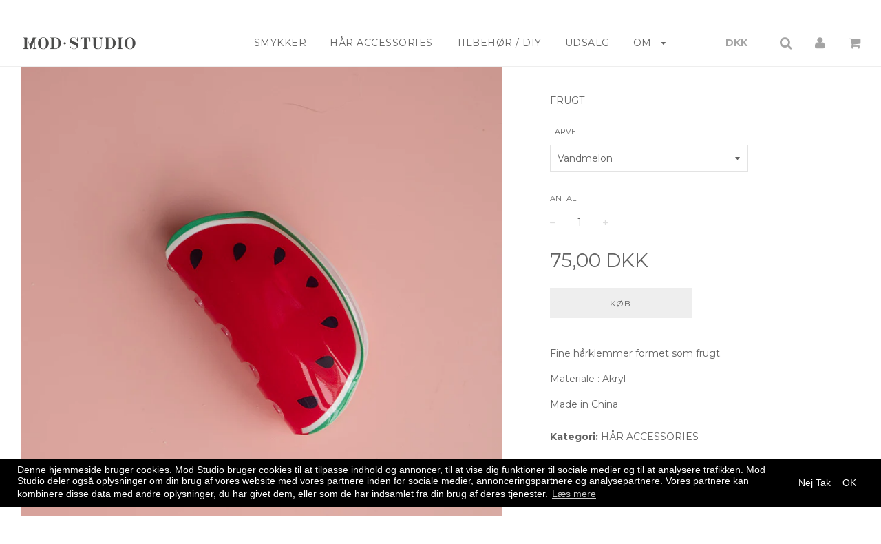

--- FILE ---
content_type: text/html; charset=utf-8
request_url: https://mod-studio.dk/products/frugt
body_size: 29178
content:
<!doctype html>
<!--[if IE 8]><html class="no-js lt-ie9" lang="en"> <![endif]-->
<!--[if IE 9 ]><html class="ie9 no-js"> <![endif]-->
<!--[if (gt IE 9)|!(IE)]><!--> <html class="no-js"> <!--<![endif]-->
<head>

  <!-- Basic page needs ================================================== -->
  <meta charset="utf-8">
  <meta http-equiv="X-UA-Compatible" content="IE=edge">

	
	  <link rel="shortcut icon" href="//mod-studio.dk/cdn/shop/files/Favicon_e13fb879-7e8c-41d1-9ad4-8019de2728fd_32x32.jpg?v=1613669329" type="image/png">
	

  <!-- Title and description ================================================== -->
  <title>
  FRUGT &ndash; mod-studio.dk
  </title>

  
  <meta name="description" content="Fine hårklemmer formet som frugt. Materiale : Akryl Made in China">
  

  <!-- Helpers ================================================== -->
  <!-- /snippets/social-meta-tags.liquid -->


  <meta property="og:type" content="product">
  <meta property="og:title" content="FRUGT">
  
    <meta property="og:image" content="http://mod-studio.dk/cdn/shop/files/1220048_grande.jpg?v=1702046503">
    <meta property="og:image:secure_url" content="https://mod-studio.dk/cdn/shop/files/1220048_grande.jpg?v=1702046503">
  
    <meta property="og:image" content="http://mod-studio.dk/cdn/shop/files/1220046_grande.jpg?v=1702046503">
    <meta property="og:image:secure_url" content="https://mod-studio.dk/cdn/shop/files/1220046_grande.jpg?v=1702046503">
  
    <meta property="og:image" content="http://mod-studio.dk/cdn/shop/files/1220052_grande.jpg?v=1702046466">
    <meta property="og:image:secure_url" content="https://mod-studio.dk/cdn/shop/files/1220052_grande.jpg?v=1702046466">
  
  <meta property="og:description" content="Fine hårklemmer formet som frugt.
Materiale : Akryl
Made in China">
  <meta property="og:price:amount" content="75,00">
  <meta property="og:price:currency" content="DKK">

<meta property="og:url" content="https://mod-studio.dk/products/frugt">
<meta property="og:site_name" content="mod-studio.dk">




  <meta name="twitter:card" content="summary">


  <meta name="twitter:title" content="FRUGT">
  <meta name="twitter:description" content="Fine hårklemmer formet som frugt.
Materiale : Akryl
Made in China">
  <meta name="twitter:image" content="https://mod-studio.dk/cdn/shop/files/1220048_grande.jpg?v=1702046503">
  <meta name="twitter:image:width" content="600">
  <meta name="twitter:image:height" content="600">


  <link rel="canonical" href="https://mod-studio.dk/products/frugt">
  
	<meta name="viewport" content="width=device-width, initial-scale=1, maximum-scale=1, user-scalable=0"/>
  
  <meta name="theme-color" content="#636363">

  <!-- Header hook for plugins ================================================== -->
  <script>window.performance && window.performance.mark && window.performance.mark('shopify.content_for_header.start');</script><meta name="google-site-verification" content="Twnu2tYcnb8Sno5oyyH6zUbd6tqhHLt_vVkqNZOcmlM">
<meta id="shopify-digital-wallet" name="shopify-digital-wallet" content="/465469481/digital_wallets/dialog">
<link rel="alternate" type="application/json+oembed" href="https://mod-studio.dk/products/frugt.oembed">
<script async="async" src="/checkouts/internal/preloads.js?locale=da-DK"></script>
<script id="shopify-features" type="application/json">{"accessToken":"1f79f7883a1b63af038af20c64cb54f8","betas":["rich-media-storefront-analytics"],"domain":"mod-studio.dk","predictiveSearch":true,"shopId":465469481,"locale":"da"}</script>
<script>var Shopify = Shopify || {};
Shopify.shop = "mod-studio-dk.myshopify.com";
Shopify.locale = "da";
Shopify.currency = {"active":"DKK","rate":"1.0"};
Shopify.country = "DK";
Shopify.theme = {"name":"Flow","id":10568957993,"schema_name":"Flow","schema_version":"11","theme_store_id":801,"role":"main"};
Shopify.theme.handle = "null";
Shopify.theme.style = {"id":null,"handle":null};
Shopify.cdnHost = "mod-studio.dk/cdn";
Shopify.routes = Shopify.routes || {};
Shopify.routes.root = "/";</script>
<script type="module">!function(o){(o.Shopify=o.Shopify||{}).modules=!0}(window);</script>
<script>!function(o){function n(){var o=[];function n(){o.push(Array.prototype.slice.apply(arguments))}return n.q=o,n}var t=o.Shopify=o.Shopify||{};t.loadFeatures=n(),t.autoloadFeatures=n()}(window);</script>
<script id="shop-js-analytics" type="application/json">{"pageType":"product"}</script>
<script defer="defer" async type="module" src="//mod-studio.dk/cdn/shopifycloud/shop-js/modules/v2/client.init-shop-cart-sync_ByjAFD2B.da.esm.js"></script>
<script defer="defer" async type="module" src="//mod-studio.dk/cdn/shopifycloud/shop-js/modules/v2/chunk.common_D-UimmQe.esm.js"></script>
<script defer="defer" async type="module" src="//mod-studio.dk/cdn/shopifycloud/shop-js/modules/v2/chunk.modal_C_zrfWbZ.esm.js"></script>
<script type="module">
  await import("//mod-studio.dk/cdn/shopifycloud/shop-js/modules/v2/client.init-shop-cart-sync_ByjAFD2B.da.esm.js");
await import("//mod-studio.dk/cdn/shopifycloud/shop-js/modules/v2/chunk.common_D-UimmQe.esm.js");
await import("//mod-studio.dk/cdn/shopifycloud/shop-js/modules/v2/chunk.modal_C_zrfWbZ.esm.js");

  window.Shopify.SignInWithShop?.initShopCartSync?.({"fedCMEnabled":true,"windoidEnabled":true});

</script>
<script>(function() {
  var isLoaded = false;
  function asyncLoad() {
    if (isLoaded) return;
    isLoaded = true;
    var urls = ["https:\/\/instafeed.nfcube.com\/cdn\/b91bcc301491c13b6f23432be1bc7368.js?shop=mod-studio-dk.myshopify.com","https:\/\/cdn.recovermycart.com\/scripts\/keepcart\/CartJS.min.js?shop=mod-studio-dk.myshopify.com\u0026shop=mod-studio-dk.myshopify.com","https:\/\/gcc.metizapps.com\/assets\/js\/app.js?shop=mod-studio-dk.myshopify.com","https:\/\/cdn.shopify.com\/s\/files\/1\/0184\/4255\/1360\/files\/haloroar-legal.min.js?v=1649374317\u0026shop=mod-studio-dk.myshopify.com"];
    for (var i = 0; i < urls.length; i++) {
      var s = document.createElement('script');
      s.type = 'text/javascript';
      s.async = true;
      s.src = urls[i];
      var x = document.getElementsByTagName('script')[0];
      x.parentNode.insertBefore(s, x);
    }
  };
  if(window.attachEvent) {
    window.attachEvent('onload', asyncLoad);
  } else {
    window.addEventListener('load', asyncLoad, false);
  }
})();</script>
<script id="__st">var __st={"a":465469481,"offset":3600,"reqid":"4ec8f46a-94f1-4ddc-b731-0f62b25463ca-1769483828","pageurl":"mod-studio.dk\/products\/frugt","u":"257d5d804304","p":"product","rtyp":"product","rid":8671092834632};</script>
<script>window.ShopifyPaypalV4VisibilityTracking = true;</script>
<script id="captcha-bootstrap">!function(){'use strict';const t='contact',e='account',n='new_comment',o=[[t,t],['blogs',n],['comments',n],[t,'customer']],c=[[e,'customer_login'],[e,'guest_login'],[e,'recover_customer_password'],[e,'create_customer']],r=t=>t.map((([t,e])=>`form[action*='/${t}']:not([data-nocaptcha='true']) input[name='form_type'][value='${e}']`)).join(','),a=t=>()=>t?[...document.querySelectorAll(t)].map((t=>t.form)):[];function s(){const t=[...o],e=r(t);return a(e)}const i='password',u='form_key',d=['recaptcha-v3-token','g-recaptcha-response','h-captcha-response',i],f=()=>{try{return window.sessionStorage}catch{return}},m='__shopify_v',_=t=>t.elements[u];function p(t,e,n=!1){try{const o=window.sessionStorage,c=JSON.parse(o.getItem(e)),{data:r}=function(t){const{data:e,action:n}=t;return t[m]||n?{data:e,action:n}:{data:t,action:n}}(c);for(const[e,n]of Object.entries(r))t.elements[e]&&(t.elements[e].value=n);n&&o.removeItem(e)}catch(o){console.error('form repopulation failed',{error:o})}}const l='form_type',E='cptcha';function T(t){t.dataset[E]=!0}const w=window,h=w.document,L='Shopify',v='ce_forms',y='captcha';let A=!1;((t,e)=>{const n=(g='f06e6c50-85a8-45c8-87d0-21a2b65856fe',I='https://cdn.shopify.com/shopifycloud/storefront-forms-hcaptcha/ce_storefront_forms_captcha_hcaptcha.v1.5.2.iife.js',D={infoText:'Beskyttet af hCaptcha',privacyText:'Beskyttelse af persondata',termsText:'Vilkår'},(t,e,n)=>{const o=w[L][v],c=o.bindForm;if(c)return c(t,g,e,D).then(n);var r;o.q.push([[t,g,e,D],n]),r=I,A||(h.body.append(Object.assign(h.createElement('script'),{id:'captcha-provider',async:!0,src:r})),A=!0)});var g,I,D;w[L]=w[L]||{},w[L][v]=w[L][v]||{},w[L][v].q=[],w[L][y]=w[L][y]||{},w[L][y].protect=function(t,e){n(t,void 0,e),T(t)},Object.freeze(w[L][y]),function(t,e,n,w,h,L){const[v,y,A,g]=function(t,e,n){const i=e?o:[],u=t?c:[],d=[...i,...u],f=r(d),m=r(i),_=r(d.filter((([t,e])=>n.includes(e))));return[a(f),a(m),a(_),s()]}(w,h,L),I=t=>{const e=t.target;return e instanceof HTMLFormElement?e:e&&e.form},D=t=>v().includes(t);t.addEventListener('submit',(t=>{const e=I(t);if(!e)return;const n=D(e)&&!e.dataset.hcaptchaBound&&!e.dataset.recaptchaBound,o=_(e),c=g().includes(e)&&(!o||!o.value);(n||c)&&t.preventDefault(),c&&!n&&(function(t){try{if(!f())return;!function(t){const e=f();if(!e)return;const n=_(t);if(!n)return;const o=n.value;o&&e.removeItem(o)}(t);const e=Array.from(Array(32),(()=>Math.random().toString(36)[2])).join('');!function(t,e){_(t)||t.append(Object.assign(document.createElement('input'),{type:'hidden',name:u})),t.elements[u].value=e}(t,e),function(t,e){const n=f();if(!n)return;const o=[...t.querySelectorAll(`input[type='${i}']`)].map((({name:t})=>t)),c=[...d,...o],r={};for(const[a,s]of new FormData(t).entries())c.includes(a)||(r[a]=s);n.setItem(e,JSON.stringify({[m]:1,action:t.action,data:r}))}(t,e)}catch(e){console.error('failed to persist form',e)}}(e),e.submit())}));const S=(t,e)=>{t&&!t.dataset[E]&&(n(t,e.some((e=>e===t))),T(t))};for(const o of['focusin','change'])t.addEventListener(o,(t=>{const e=I(t);D(e)&&S(e,y())}));const B=e.get('form_key'),M=e.get(l),P=B&&M;t.addEventListener('DOMContentLoaded',(()=>{const t=y();if(P)for(const e of t)e.elements[l].value===M&&p(e,B);[...new Set([...A(),...v().filter((t=>'true'===t.dataset.shopifyCaptcha))])].forEach((e=>S(e,t)))}))}(h,new URLSearchParams(w.location.search),n,t,e,['guest_login'])})(!0,!0)}();</script>
<script integrity="sha256-4kQ18oKyAcykRKYeNunJcIwy7WH5gtpwJnB7kiuLZ1E=" data-source-attribution="shopify.loadfeatures" defer="defer" src="//mod-studio.dk/cdn/shopifycloud/storefront/assets/storefront/load_feature-a0a9edcb.js" crossorigin="anonymous"></script>
<script data-source-attribution="shopify.dynamic_checkout.dynamic.init">var Shopify=Shopify||{};Shopify.PaymentButton=Shopify.PaymentButton||{isStorefrontPortableWallets:!0,init:function(){window.Shopify.PaymentButton.init=function(){};var t=document.createElement("script");t.src="https://mod-studio.dk/cdn/shopifycloud/portable-wallets/latest/portable-wallets.da.js",t.type="module",document.head.appendChild(t)}};
</script>
<script data-source-attribution="shopify.dynamic_checkout.buyer_consent">
  function portableWalletsHideBuyerConsent(e){var t=document.getElementById("shopify-buyer-consent"),n=document.getElementById("shopify-subscription-policy-button");t&&n&&(t.classList.add("hidden"),t.setAttribute("aria-hidden","true"),n.removeEventListener("click",e))}function portableWalletsShowBuyerConsent(e){var t=document.getElementById("shopify-buyer-consent"),n=document.getElementById("shopify-subscription-policy-button");t&&n&&(t.classList.remove("hidden"),t.removeAttribute("aria-hidden"),n.addEventListener("click",e))}window.Shopify?.PaymentButton&&(window.Shopify.PaymentButton.hideBuyerConsent=portableWalletsHideBuyerConsent,window.Shopify.PaymentButton.showBuyerConsent=portableWalletsShowBuyerConsent);
</script>
<script data-source-attribution="shopify.dynamic_checkout.cart.bootstrap">document.addEventListener("DOMContentLoaded",(function(){function t(){return document.querySelector("shopify-accelerated-checkout-cart, shopify-accelerated-checkout")}if(t())Shopify.PaymentButton.init();else{new MutationObserver((function(e,n){t()&&(Shopify.PaymentButton.init(),n.disconnect())})).observe(document.body,{childList:!0,subtree:!0})}}));
</script>
<script id='scb4127' type='text/javascript' async='' src='https://mod-studio.dk/cdn/shopifycloud/privacy-banner/storefront-banner.js'></script>
<script>window.performance && window.performance.mark && window.performance.mark('shopify.content_for_header.end');</script>
  <!-- /snippets/oldIE-js.liquid -->


<!--[if lt IE 9]>
<script src="//cdnjs.cloudflare.com/ajax/libs/html5shiv/3.7.2/html5shiv.min.js" type="text/javascript"></script>
<script src="//mod-studio.dk/cdn/shop/t/4/assets/respond.min.js?v=52248677837542619231524720517" type="text/javascript"></script>
<link href="//mod-studio.dk/cdn/shop/t/4/assets/respond-proxy.html" id="respond-proxy" rel="respond-proxy" />
<link href="//mod-studio.dk/search?q=80a17dd15c8fcd3aa76f63afdc286429" id="respond-redirect" rel="respond-redirect" />
<script src="//mod-studio.dk/search?q=80a17dd15c8fcd3aa76f63afdc286429" type="text/javascript"></script>
<![endif]-->



  <!-- CSS ================================================== -->
  <link href="//mod-studio.dk/cdn/shop/t/4/assets/plugins.css?v=170874614599476999541767794358" rel="stylesheet" type="text/css" media="all" />
  <link href="//mod-studio.dk/cdn/shop/t/4/assets/timber.scss.css?v=9181393216237297761697628850" rel="stylesheet" type="text/css" media="all" />

  

  <link href="//fonts.googleapis.com/css?family=Montserrat:400,700" rel="stylesheet" type="text/css" media="all" />


  

    <link href="//fonts.googleapis.com/css?family=Montserrat:400" rel="stylesheet" type="text/css" media="all" />
  



  <script src="//ajax.googleapis.com/ajax/libs/jquery/1.11.0/jquery.min.js" type="text/javascript"></script>
  <script src="//mod-studio.dk/cdn/shop/t/4/assets/modernizr.min.js?v=137617515274177302221524720517" type="text/javascript"></script>

  
  





<link rel="alternate" hreflang="da" href="https://mod-studio.dk/products/frugt"><link rel="alternate" hreflang="en" href="https://mod-studio.dk/a/l/en/products/frugt">


<!--Start Weglot Script-->
<script src="https://cdn.weglot.com/weglot.min.js"></script>
<script>Weglot.initialize({ api_key:"wg_2e6a9c232c382f9f1f078986ee4ad1a23" });</script>
<!--End Weglot Script-->

<link rel="stylesheet" href="https://cdn.shopify.com/s/files/1/0184/4255/1360/files/legal.v5.scss.css?v=1654848652" media="print" onload="this.media='all'">
  <script>
    (function() {
      const metafields = {
        "shop": "mod-studio-dk.myshopify.com",
        "settings": {"enabled":"0","param":{"message":"Bekræft venligst at du har læst og accepteret handelsbetingelserne. ","error_message":"Du mangler at bekræfte at du har læst og accepteret handelsbetingelserne. ","error_display":"after","greeting":{"enabled":"0","message":"Please agree to the T\u0026C before purchasing!","delay":"1"},"link_order":["link"],"links":{"link":{"label":"Handelsbetingelser","target":"_blank","url":"#https:\/\/mod-studio.dk\/pages\/handelsbetingelser","policy":"terms-of-service"}},"force_enabled":"0","optional":"0","optional_message_enabled":"0","optional_message_value":"Thank you! The page will be moved to the checkout page.","optional_checkbox_hidden":"0","time_enabled":"0","time_label":"Agreed to the Terms and Conditions on","checkbox":"1"},"popup":{"title":"Terms and Conditions","width":"600","button":"Process to Checkout","icon_color":"#197bbd"},"style":{"checkbox":{"size":"20","color":"#000000"},"message":{"font":"inherit","size":"14","customized":{"enabled":"1","color":"#212b36","accent":"#0075ff","error":"#de3618"},"align":"inherit","padding":{"top":"0","right":"0","bottom":"0","left":"0"}}},"installer":[]},
        "moneyFormat": "{{amount_with_comma_separator}} kr"
      };
      !function(){"use strict";void 0===Element.prototype.getEventListeners&&(Element.prototype.__addEventListener=Element.prototype.addEventListener,Element.prototype.__removeEventListener=Element.prototype.removeEventListener,Element.prototype.addEventListener=function(e,t,n=!1){this.__addEventListener(e,t,n),this.eventListenerList||(this.eventListenerList={}),this.eventListenerList[e]||(this.eventListenerList[e]=[]),this.eventListenerList[e].push({type:e,listener:t,useCapture:n})},Element.prototype.removeEventListener=function(e,t,n=!1){this.__removeEventListener(e,t,n),this.eventListenerList||(this.eventListenerList={}),this.eventListenerList[e]||(this.eventListenerList[e]=[]);for(let o=0;o<this.eventListenerList[e].length;o++)if(this.eventListenerList[e][o].listener===t&&this.eventListenerList[e][o].useCapture===n){this.eventListenerList[e].splice(o,1);break}0==this.eventListenerList[e].length&&delete this.eventListenerList[e]},Element.prototype.getEventListeners=function(e){return this.eventListenerList||(this.eventListenerList={}),void 0===e?this.eventListenerList:this.eventListenerList[e]})}(),window.roarJs=window.roarJs||{},roarJs.Legal=function(){const e={id:"legal",shop:null,settings:{},jQuery:null,fonts:[],editor:{enabled:!1,selector:"#theme-editor__checkbox"},installer:{enabled:!1},pointer:{},selectors:{checkout:'[name="checkout"], [name="goto_pp"], [name="goto_gc"], [href*="/checkout"], .rale-button--checkout',dynamic:'[data-shopify="payment-button"], [data-shopify="dynamic-checkout-cart"]',form:'form[action="/checkout"]',update:'[name="update"]',widget:".rale-widget",checkbox:'.rale-widget .rale-checkbox input[type="checkbox"]',nopopup:".rale-nopopup",policy:".rale-policy",error:".rale-widget .rale-error",greeting:".rale-widget .rale-greeting",modal:"rale-modal",modal_close:"rale-modal-close"},classes:{hidden:"rale-dynamic--hidden",invisible:"rale-checkout--invisible"},cssUrl:"https://cdn.shopify.com/s/files/1/0184/4255/1360/files/legal.v5.scss.css?v=1654848652",installerUrl:"https://cdn.shopify.com/s/files/1/0184/4255/1360/files/legal-installer.min.js?v=1656068354"};function t(e,t){for(let t=0;t<document.styleSheets.length;t++)if(document.styleSheets[t].href==e)return!1;const n=document.getElementsByTagName("head")[0],o=document.createElement("link");o.type="text/css",o.rel="stylesheet",o.readyState?o.onreadystatechange=function(){"loaded"!=o.readyState&&"complete"!=o.readyState||(o.onreadystatechange=null,t&&t())}:o.onload=function(){t&&t()},o.href=e,n.appendChild(o)}function n(){e.settings.enabled="1"}function o(){return"undefined"==typeof roarJsAdmin?(e.shop||(e.shop=metafields.shop,e.settings=metafields.settings),!0):(e.editor.enabled=!0,e.shop=roarJsAdmin.Config.shop,e.settings=roarJsAdmin.Config.settings,n(),!0)}function s(e,t){!function(e,t){const n=XMLHttpRequest.prototype.open;XMLHttpRequest.prototype.open=function(o,s){this.addEventListener("load",(function(){!e.some((function(e){return s.indexOf(e)>-1}))||""!==this.responseType&&"text"!==this.responseType||t(this.responseText)})),n.apply(this,arguments)}}(e,t),function(e,t){"undefined"!=typeof jQuery&&jQuery(document).ajaxSuccess((function(n,o,s){const i=s.url;e.some((function(e){return i.indexOf(e)>-1}))&&t(o.responseText)}))}(e,t),function(e,t){const n=window.fetch;window.fetch=function(){const e=n.apply(this,arguments);return e.then((function(e){const t=new CustomEvent("raleFetchEnd",{view:document,bubbles:!0,cancelable:!1,detail:{response:e.clone()}});document.dispatchEvent(t)})),e},document.addEventListener("raleFetchEnd",(function(n){const o=n.detail.response;if(200!==o.status)return;const s=o.url;e.some((function(e){return s.indexOf(e)>-1}))&&t(o.json())}))}(e,t)}function i(){const{selectors:t}=e;let n=!1;return document.querySelectorAll(t.checkbox).forEach((e=>{(function(e){const t=e.getBoundingClientRect(),n=window.innerWidth||document.documentElement.clientWidth,o=window.innerHeight||document.documentElement.clientHeight,s=function(e,t){return document.elementFromPoint(e,t)};return!(t.right<0||t.bottom<0||t.left>n||t.top>o)&&(e.contains(s(t.left,t.top))||e.contains(s(t.right,t.top))||e.contains(s(t.right,t.bottom))||e.contains(s(t.left,t.bottom))||e.parentNode.contains(s(t.left,t.top))||e.parentNode.contains(s(t.right,t.top))||e.parentNode.contains(s(t.right,t.bottom))||e.parentNode.contains(s(t.left,t.bottom)))})(e)&&(n=!0)})),n}function r(t){const{selectors:n}=e;let o=!1;if(s="/cart",window.location.href.indexOf(s)>-1){const e=t.closest("form");e&&e.querySelector(n.widget)&&(o=!0)}var s;return o}function l(t,n){const{classes:o,pointer:s}=e;if(n=n||window.event,void 0!==window.pageXOffset?(s.pageX=n.pageX-window.pageXOffset,s.pageY=n.pageY-window.pageYOffset):(s.pageX=n.pageX-document.documentElement.scrollLeft,s.pageY=n.pageY-document.documentElement.scrollTop),isNaN(s.pageX)||isNaN(s.pageY))s.target=t;else{const e=t.classList.contains(o.hidden);e&&t.classList.remove(o.hidden);const n=document.elementFromPoint(s.pageX,s.pageY);n&&(s.target=n),e&&t.classList.add(o.hidden)}}function a(t){const{id:n,classes:o,title:s,body:i,styles:r}=t;let l=document.getElementById(n);if(null!=l&&l.remove(),l=document.createElement("div"),l.id=n,l.classList="rale-modal",l.innerHTML=`<div class="rale-modal-inner">\n<div class="rale-modal-header"><div class="rale-modal-title">${s}</div><div class="rale-modal-close"><svg viewBox="0 0 20 20"><path d="M11.414 10l6.293-6.293a.999.999 0 1 0-1.414-1.414L10 8.586 3.707 2.293a.999.999 0 1 0-1.414 1.414L8.586 10l-6.293 6.293a.999.999 0 1 0 1.414 1.414L10 11.414l6.293 6.293a.997.997 0 0 0 1.414 0 .999.999 0 0 0 0-1.414L11.414 10z" fill-rule="evenodd"></path></svg></div></div>\n<div class="rale-modal-bodyWrapper"><div class="rale-modal-body" data-scrollable>${i}</div></div>\n</div><div class="rale-modal-overlay"></div>`,o&&o.length>0&&l.classList.add(o),r&&Object.keys(r).length>0)for(const[e,t]of Object.entries(r))l.style.setProperty(e,t);return w(l),document.body.classList.add("rale-modal--opened"),document.body.appendChild(l),function(t){t.querySelectorAll(".rale-modal-close, .rale-modal-overlay").forEach((e=>{e.addEventListener("click",(e=>{c(e.currentTarget.closest(".rale-modal").getAttribute("id"))}))})),document.querySelectorAll(".rale-modal-button").forEach((t=>{t.addEventListener("click",(t=>{const n=t.currentTarget.closest(".rale-modal");n.classList.add("rale-modal--checked"),setTimeout((function(){const{pointer:{target:t}}=e;if(t)if("FORM"==t.tagName)t.submit();else try{t.click()}catch(e){const n=t.closest('[role="button"]');n&&n.click()}}),500),setTimeout((function(){c(n.getAttribute("id")),m()}),1e3)}))}))}(l),l}function c(e){const t=document.getElementById(e);if(null!=t&&t.remove(),0===document.querySelectorAll(".rale-modal").length){document.querySelector("body").classList.remove("rale-modal--opened")}}function d(t){const{selectors:n}=e;return!!t.closest(n.nopopup)}function u(t){const{classes:n,pointer:{target:o}}=e;let s=!0;if(t.classList.contains(n.hidden)&&(s=!1,o)){const e=o.getEventListeners("click"),t=o.closest("[class*=shopify-payment-button__]");(void 0!==e||t)&&(s=!0)}return s}function p(){const{settings:{param:t,popup:n,style:o}}=e,s=b();s.querySelector('input[type="checkbox"]').removeAttribute("checked");const i=s.querySelector(".rale-greeting");null!==i&&(i.classList.remove("rale-greeting--bottom"),i.classList.add("rale-greeting--top"));const r=n.title.length>0?n.title:"Terms and Conditions";let l=`<svg xmlns="http://www.w3.org/2000/svg" viewBox="0 0 37 37" class="rale-checkmark"><path class="rale-checkmark--circle" d="M30.5,6.5L30.5,6.5c6.6,6.6,6.6,17.4,0,24l0,0c-6.6,6.6-17.4,6.6-24,0l0,0c-6.6-6.6-6.6-17.4,0-24l0,0C13.1-0.2,23.9-0.2,30.5,6.5z"></path><polyline class="rale-checkmark--check" points="11.6,20 15.9,24.2 26.4,13.8"></polyline><polyline class="rale-checkmark--checked" points="11.6,20 15.9,24.2 26.4,13.8"></polyline></svg>${s.outerHTML}`;void 0!==t.force_enabled&&"1"===t.force_enabled?l+=`<div class="rale-modal-buttonWrapper"><div class="rale-modal-button">${n.button.length>0?n.button:"Process to Checkout"}</div></div>`:l+=`<div class="rale-error">${t.error_message}</div>`;let a="",c={"--rale-size":`${o.message.size}px`,"--rale-popup-width":`${n.width}px`,"--rale-popup-icolor":n.icon_color},d="inherit";if("inherit"!==o.message.font){d=o.message.font.split(":")[0].replace(/\+/g," ")}return c["--rale-font"]=d,"1"===o.message.customized.enabled&&(a="rale-customized",c["--rale-color"]=o.message.customized.color,c["--rale-error"]=o.message.customized.error),{id:"rale-modal",classes:a,styles:c,title:r,body:l}}function m(){document.dispatchEvent(new CustomEvent("rale.shopifyCheckout"))}function g(t){const{selectors:n,settings:{param:o}}=e,s=t.currentTarget;if(function(t){const{settings:{param:n}}=e,o=t.closest("form");if(o&&0===o.querySelectorAll(".rale-time").length&&"0"!==n.time_enabled){const e=n.time_label.length>0?P(n.time_label):"Agreed to the Terms and Conditions on",t=document.createElement("input");t.type="hidden",t.name=`attributes[${e}]`,t.value=new Date,o.appendChild(t)}}(s),void 0!==o.force_enabled&&"1"===o.force_enabled){if(i()||r(s))m();else{if(l(s,t),!u(s))return!1;k(a(p())),t.preventDefault(),t.stopPropagation()}return!1}if(d(s))return m(),!1;if(function(){const{settings:{param:t}}=e;return(void 0===t.force_enabled||"1"!==t.force_enabled)&&void 0!==t.optional&&"1"===t.optional}())return o.optional_message_enabled&&"1"===o.optional_message_enabled&&o.optional_message_value.length>0&&alert(o.optional_message_value),m(),!1;if(l(s,t),i()||r(s))C()?(document.querySelectorAll(n.greeting).forEach((e=>{e.remove()})),m()):("dialog"===o.error_display?alert(o.error_message):(document.querySelectorAll(n.error).forEach((e=>{e.remove()})),document.querySelectorAll(n.widget).forEach((e=>{const t=document.createElement("div");t.classList="rale-error",t.innerHTML=o.error_message,"after"===o.error_display?e.appendChild(t):e.insertBefore(t,e.firstChild)}))),t.preventDefault(),t.stopPropagation());else{if(C())return!1;if(!u(s))return!1;k(a(p())),t.preventDefault(),t.stopPropagation()}}function h(){const{settings:t}=e;if("1"!==t.enabled)return!1;setTimeout((function(){!function(){const{classes:t,selectors:n}=e;document.querySelectorAll(n.checkout).forEach((e=>{C()||d(e)?e.classList.remove(t.invisible):e.classList.add(t.invisible)}))}(),function(){const{classes:t,selectors:n,settings:{param:o}}=e;"1"!==o.optional&&document.querySelectorAll(n.dynamic).forEach((e=>{("dynamic-checkout-cart"===e.dataset.shopify||"payment-button"===e.dataset.shopify)&&C()||d(e)?e.classList.remove(t.hidden):e.classList.add(t.hidden)}))}()}),100)}function f(){const{selectors:t,settings:n}=e;if("1"!==n.enabled)return!1;document.querySelectorAll(`${t.checkout}, ${t.dynamic}`).forEach((e=>{"a"===e.tagName.toLowerCase()&&(e.href.indexOf("/pages")>-1||e.href.indexOf("/blogs")>-1||e.href.indexOf("/collections")>-1||e.href.indexOf("/products")>-1)||(e.removeEventListener("click",g),e.addEventListener("click",g))})),document.querySelectorAll(t.form).forEach((e=>{e.removeEventListener("submit",g),e.addEventListener("submit",g)}))}function y(e){return("."+e.trim().replace(/ /g,".")).replace(/\.\.+/g,".")}function v(e){for(var t=[];e.parentNode;){var n=e.getAttribute("id"),o=e.tagName;if(n&&"BODY"!==o){t.unshift("#"+n);break}if(e===e.ownerDocument.documentElement||"BODY"===o)t.unshift(e.tagName);else{for(var s=1,i=e;i.previousElementSibling;i=i.previousElementSibling,s++);var r=e.className?y(e.className):"";r?t.unshift(""+e.tagName+r):t.unshift(""+e.tagName)}e=e.parentNode}return t.join(" ")}function b(n){const{fonts:o,settings:{param:s,style:i}}=e,r=`rale-${Date.now()+Math.random()}`,l=document.createElement("div");l.classList="rale-widget";let a="inherit";if("inherit"!==i.message.font){const e=i.message.font.split(":")[0];a=e.replace(/\+/g," "),o.includes(e)||(o.push(e),t("//fonts.googleapis.com/css?family="+i.message.font))}l.style.setProperty("--rale-font",a),l.style.setProperty("--rale-size",`${i.message.size}px`),l.style.setProperty("--rale-align",i.message.align),l.style.setProperty("--rale-padding",`${i.message.padding.top||0}px ${i.message.padding.right||0}px ${i.message.padding.bottom||0}px ${i.message.padding.left||0}px`),"1"===i.message.customized.enabled&&(l.classList.add("rale-customized"),l.style.setProperty("--rale-color",i.message.customized.color),l.style.setProperty("--rale-accent",i.message.customized.accent),l.style.setProperty("--rale-error",i.message.customized.error));let c="";if("0"!==s.time_enabled){c=`<input class="rale-time" type="hidden" name="attributes[${s.time_label.length>0?P(s.time_label):"Agreed to the Terms and Conditions on"}]" value="${new Date}" />`}"1"===s.optional&&s.optional_message_enabled&&"1"===s.optional_message_enabled&&"1"===s.optional_checkbox_hidden&&l.classList.add("rale-widget--hidden");let d="";return!0===n&&(d='<div class="ralei-remove"></div>'),l.innerHTML=`<div class="rale-container">${function(t){const{settings:{param:n,style:o}}=e;if(void 0!==n.force_enabled&&"1"===n.force_enabled)return`<span class="rale-checkbox rale-visually-hidden"><input type="checkbox" id="${t}" checked="checked"/></span>`;{let e=`--rale-size:${o.checkbox.size}px;`,s="",i="",r="";if("0"!==n.checkbox&&(e+=`--rale-background:${o.checkbox.color};`,s=`<span class="rale-box">${function(e){let t="";switch(e){case"1":t='<svg xmlns="http://www.w3.org/2000/svg" viewBox="0 0 21 21" class="rale-icon"><polyline points="5 10.75 8.5 14.25 16 6"></polyline></svg>';break;case"2":t='<svg xmlns="http://www.w3.org/2000/svg" viewBox="0 0 21 21" class="rale-icon"><path d="M5,10.75 L8.5,14.25 L19.4,2.3 C18.8333333,1.43333333 18.0333333,1 17,1 L4,1 C2.35,1 1,2.35 1,4 L1,17 C1,18.65 2.35,20 4,20 L17,20 C18.65,20 20,18.65 20,17 L20,7.99769186"></path></svg>';break;case"3":t='<svg xmlns="http://www.w3.org/2000/svg" viewBox="0 0 12 9" class="rale-icon"><polyline points="1 5 4 8 11 1"></polyline></svg>';break;case"4":t='<svg xmlns="http://www.w3.org/2000/svg" viewBox="0 0 44 44" class="rale-icon"><path d="M14,24 L21,31 L39.7428882,11.5937758 C35.2809627,6.53125861 30.0333333,4 24,4 C12.95,4 4,12.95 4,24 C4,35.05 12.95,44 24,44 C35.05,44 44,35.05 44,24 C44,19.3 42.5809627,15.1645919 39.7428882,11.5937758" transform="translate(-2.000000, -2.000000)"></path></svg>';break;case"5":t='<svg xmlns="http://www.w3.org/2000/svg" viewBox="0 0 512 512" class="rale-icon"><path d="M256 8C119 8 8 119 8 256s111 248 248 248 248-111 248-248S393 8 256 8z"></path></svg>'}return t}(n.checkbox)}</span>`),void 0!==n.greeting&&"1"===n.greeting.enabled&&n.greeting.message.length>0){let e=parseInt(n.greeting.delay);e=e>0?e:0,r=`<i class="rale-greeting rale-greeting--bottom${0==e?" rale-greeting--init":""}"><svg xmlns="http://www.w3.org/2000/svg" viewBox="0 0 20 20"><path fill-rule="evenodd" d="M10 20c5.514 0 10-4.486 10-10S15.514 0 10 0 0 4.486 0 10s4.486 10 10 10zm1-6a1 1 0 11-2 0v-4a1 1 0 112 0v4zm-1-9a1 1 0 100 2 1 1 0 000-2z"/></svg>${n.greeting.message}</i>`}return`<span class="rale-checkbox rale-checkbox--${n.checkbox}" style="${e}"><input type="checkbox" id="${t}" ${i}/>${s}${r}</span>`}}(r)+function(t){const{shop:n,editor:o,settings:{param:s}}=e,{message:i,links:r,link_order:l}=s;let a=i;return l&&l.forEach((function(e){const t=r[e];if(t){const{label:s,url:i,target:r,policy:l}=t,c=new RegExp(`{${e}}`,"g");if("popup"===r){let e=`/policies/${l}`;if(o.enabled&&(e=`https://${n}${e}`),s.length>0){let t=`<a href="${e}" target="_blank" class="rale-link rale-policy" data-policy="${l}">${s}</a>`;a=a.replace(c,t)}}else if(s.length>0){let e=s;i.length>0&&(e=`<a href="${i}" target="${r}" class="rale-link">${s}</a>`),a=a.replace(c,e)}}})),`<label for="${t}" class="rale-message">${a}</label>`}(r)+d}</div>${c}`,l}function w(t){const{settings:{param:n}}=e,o=t.querySelector(".rale-greeting");if(null!==o){let e=parseInt(n.greeting.delay);e=e>0?e:0,setTimeout((function(){o.classList.add("rale-greeting--open")}),1e3*e)}}function L(t,n,o=!1){const{selectors:s}=e,i=b(o);function r(e,t){const n=document.querySelector(e);if(null===n||n.parentNode.querySelector(s.widget)&&"append"!==t)return!1;switch(t){case"before":n.parentNode.insertBefore(i,n);break;case"after":n.parentNode.insertBefore(i,n.nextSibling);break;default:n.innerHTML="",n.appendChild(i)}w(i);const o=new CustomEvent("rale.widgetCreated",{detail:{selector:n}});return document.dispatchEvent(o),$(),k(i),!0}r(t,n)||setTimeout((function(){r(t,n)||setTimeout((function(){r(t,n)}),1e3)}),1e3)}function k(t){const{selectors:n}=e;t.querySelectorAll(n.checkbox).forEach((t=>{t.addEventListener("change",(t=>{const o=t.currentTarget,s=o.checked;if(document.querySelectorAll(n.checkbox).forEach((e=>{e.checked=s})),document.querySelectorAll(n.error).forEach((e=>{e.remove()})),document.querySelectorAll(n.greeting).forEach((e=>{e.classList.add("rale-greeting--close"),setTimeout((function(){e.remove()}),300)})),$(),h(),s&&o.closest(".rale-modal")){const t=o.closest(".rale-modal");t.classList.add("rale-modal--checked"),setTimeout((function(){const{pointer:{target:t}}=e;if(t)if("FORM"==t.tagName)t.submit();else{const e=t.closest('[role="button"]');if(e)e.click();else{const e=t.querySelector("button");e?e.click():t.click()}}}),500),setTimeout((function(){c(t.getAttribute("id")),m()}),1e3)}}))})),t.querySelectorAll(n.policy).forEach((t=>{t.addEventListener("click",(t=>{t.preventDefault();const{editor:n}=e,o=t.currentTarget,s=o.dataset.policy;a({id:"rale-modal--skeleton",classes:"rale-modal--skeleton",title:'<div class="rale-skeleton-display"></div>',body:'<svg viewBox="0 0 37 37" xmlns="http://www.w3.org/2000/svg" class="rale-spinner"><path d="M30.5,6.5L30.5,6.5c6.6,6.6,6.6,17.4,0,24l0,0c-6.6,6.6-17.4,6.6-24,0l0,0c-6.6-6.6-6.6-17.4,0-24l0,0C13.1-0.2,23.9-0.2,30.5,6.5z"></path></svg><div class="rale-skeleton-display"></div><div class="rale-skeleton-container"><div class="rale-skeleton-text"></div><div class="rale-skeleton-text"></div><div class="rale-skeleton-text"></div></div>'});let i=o.getAttribute("href");n.enabled&&(i=`${roarJsAdmin.Config.appUrl}/policies/${s}`),fetch(i).then((e=>e.text())).then((e=>{const t=(new DOMParser).parseFromString(e,"text/html");c("rale-modal--skeleton");let n="",o="";if(t.querySelector(".shopify-policy__body"))n=t.querySelector(".shopify-policy__title").textContent,o=t.querySelector(".shopify-policy__body").innerHTML;else{n={"refund-policy":"Refund policy","privacy-policy":"Privacy policy","terms-of-service":"Terms of service","shipping-policy":"Shipping policy"}[s],o='<div class="Polaris-TextContainer">\n            <p>Unfortunately, your store policy has not been added yet!</p>\n            <div class="Polaris-TextContainer Polaris-TextContainer--spacingTight">\n    <h2 class="Polaris-DisplayText Polaris-DisplayText--sizeSmall">Add or generate store policies</h2>\n    <ol class="Polaris-List Polaris-List--typeNumber">\n    <li class="Polaris-List__Item"><p>From your Shopify admin, go to <strong>Settings</strong> &gt; <strong>Legal</strong>.</p></li>\n    <li class="Polaris-List__Item">\n    <p>Enter your store policies, or click <strong>Create from template</strong> to enter the default template. Use the <a href="/manual/productivity-tools/rich-text-editor">rich text editor</a> to add style and formatting to your policies, and to add links and images.</p>\n    <figure><img src="https://cdn.shopify.com/shopifycloud/help/assets/manual/settings/checkout-and-payment/refund-policy-1f6faf09f810ad9b9a4f4c0f2e5f2ec36e2bc3897c857e9a76e9700c8fa7cdbf.png" alt="The rich text editor consists of a multi-line text box with buttons above it for formatting the text, and for adding links and images." width="1024" height="594"></figure>\n    </li>\n    <li class="Polaris-List__Item"><p>Review your policies and make any changes.</p></li>\n    <li class="Polaris-List__Item"><p>Click <strong>Save</strong> to add your policies.</p></li>\n    </ol>\n    </div>\n            </div>'}a({id:"rale-modal--policy",classes:"rale-modal--policy",title:n,body:o})})).catch((()=>{n.enabled?setTimeout((function(){c("rale-modal--skeleton"),a({id:"rale-modal--policy",classes:"rale-modal--policy",title:"That's all!",body:'<div class="Polaris-TextContainer">\n                <p>In your real store, customers should see your store policies here.</p>\n                <div class="Polaris-TextContainer Polaris-TextContainer--spacingTight">\n    <h2 class="Polaris-DisplayText Polaris-DisplayText--sizeSmall">Add or generate store policies</h2>\n    <ol class="Polaris-List Polaris-List--typeNumber">\n    <li class="Polaris-List__Item"><p>From your Shopify admin, go to <strong>Settings</strong> &gt; <strong>Legal</strong>.</p></li>\n    <li class="Polaris-List__Item">\n    <p>Enter your store policies, or click <strong>Create from template</strong> to enter the default template. Use the <a href="/manual/productivity-tools/rich-text-editor">rich text editor</a> to add style and formatting to your policies, and to add links and images.</p>\n    <figure><img src="https://cdn.shopify.com/shopifycloud/help/assets/manual/settings/checkout-and-payment/refund-policy-1f6faf09f810ad9b9a4f4c0f2e5f2ec36e2bc3897c857e9a76e9700c8fa7cdbf.png" alt="The rich text editor consists of a multi-line text box with buttons above it for formatting the text, and for adding links and images." width="1024" height="594"></figure>\n    </li>\n    <li class="Polaris-List__Item"><p>Review your policies and make any changes.</p></li>\n    <li class="Polaris-List__Item"><p>Click <strong>Save</strong> to add your policies.</p></li>\n    </ol>\n    </div>\n                </div>'})}),500):c("rale-modal--skeleton")}))}))}))}function x(){const{editor:t,installer:n,selectors:o,settings:s}=e;if("1"!==s.enabled)return document.querySelectorAll(o.widget).forEach((e=>{e.remove()})),!1;if(t.enabled)L(t.selector,"append");else if(n.enabled)L(n.selector,n.position,!0);else{let e={};if(Object.keys(s.installer).length>0&&(e=s.installer[Shopify.theme.id]),void 0!==e&&Object.keys(e).length>0){const{cart:t,minicart:n,product:o}=e;t&&t.selector.length>0&&t.position.length>0&&L(t.selector,t.position),n&&n.selector.length>0&&n.position.length>0&&L(n.selector,n.position),o&&o.selector.length>0&&o.position.length>0&&L(o.selector,o.position)}else{document.querySelectorAll(o.checkout).forEach((e=>{const t=e.closest("form");if(t&&0===t.querySelectorAll(o.widget).length){const t=e.parentNode;let n=e;t.querySelector(o.update)&&(n=t.querySelector(o.update)),L(v(n),"before")}}));const e=document.querySelector('#main-cart-footer [name="checkout"]');e&&L(v(e.parentNode),"before")}}document.querySelector(".rale-shortcode")&&L(".rale-shortcode","append")}function _(e){e=e.replace(/[\[]/,"\\[").replace(/[\]]/,"\\]");const t=new RegExp("[\\?&]"+e+"=([^&#]*)").exec(window.location.search);return null===t?"":decodeURIComponent(t[1].replace(/\+/g," "))}function E(e){return new Promise((function(t,n){fetch("/cart.js").then((e=>e.json())).then((n=>{if(0==n.item_count){const n={items:[{quantity:1,id:e}]};fetch("/cart/add.js",{method:"POST",headers:{"Content-Type":"application/json"},body:JSON.stringify(n)}).then((e=>e.json())).then((e=>{t({reload:!0,url:e.items[0].url})}))}else t({reload:!1,url:n.items[0].url})}))}))}function S(){return e.installer.enabled=!0,n(),new Promise((function(t,n){!function(e,t){const n=document.getElementsByTagName("head")[0],o=document.createElement("script");o.type="text/javascript",o.readyState?o.onreadystatechange=function(){"loaded"!=o.readyState&&"complete"!=o.readyState||(o.onreadystatechange=null,t&&t())}:o.onload=function(){t&&t()},o.src=e,n.appendChild(o)}(e.installerUrl,(function(){t(!0)}))}))}function T(){window.location.href.indexOf("rale_helper=true")>-1&&(function(t){const{selectors:n}=e,{title:o,description:s}=t;let i=document.getElementById(n.modal);null!==i&&i.remove(),i=document.createElement("div"),i.id=n.modal,i.classList=n.modal,i.innerHTML=`<div class="rale-modal-inner">\n<div class="rale-modal-bodyWrapper"><div class="rale-modal-body"><svg xmlns="http://www.w3.org/2000/svg" viewBox="0 0 37 37" class="rale-svg rale-checkmark"><path class="rale-checkmark__circle" d="M30.5,6.5L30.5,6.5c6.6,6.6,6.6,17.4,0,24l0,0c-6.6,6.6-17.4,6.6-24,0l0,0c-6.6-6.6-6.6-17.4,0-24l0,0C13.1-0.2,23.9-0.2,30.5,6.5z"></path><polyline class="rale-checkmark__check" points="11.6,20 15.9,24.2 26.4,13.8"></polyline></svg>\n<h2>${o}</h2><p>${s}</p></div></div>\n<div class="rale-modal-footer"><div id="${n.modal_close}" class="rale-btn">Got It</div></div>\n</div>`,document.body.classList.add("rale-modal--opened"),document.body.appendChild(i)}({title:"Click The Checkbox To Test The Function",description:'Open the product page and click the Add to cart button.<br>Go to the cart page. You will see the terms and conditions checkbox above the checkout button.<br><br>Then go back to app settings and click "<strong class="rale-highlight">Next</strong>".'}),function(){const{selectors:t}=e,n=document.getElementById(t.modal_close);null!==n&&n.addEventListener("click",(function(){const e=document.getElementById(t.modal);null!==e&&(e.remove(),document.body.classList.remove("rale-modal--opened"))}))}())}function C(){const{selectors:t}=e,n=document.querySelector(t.checkbox);return!!n&&n.checked}function $(t){if("undefined"==typeof roarJsAdmin){const{settings:{param:n}}=e,o=document.querySelector(".rale-time");if(null===o)return;void 0===t&&(t=void 0!==n.force_enabled&&"1"===n.force_enabled?o.value:void 0!==n.optional&&"1"===n.optional?C()?o.value:"NO":o.value);const s=o.getAttribute("name"),i={attributes:{[s.substring(s.lastIndexOf("[")+1,s.lastIndexOf("]"))]:t}};fetch("/cart/update.js",{method:"POST",headers:{"Content-Type":"application/json"},body:JSON.stringify(i)})}}function P(e){if(null===e||""===e)return"";e=e.toString();const t={"&":"&amp;","<":"&lt;",">":"&gt;",'"':"&quot;","'":"&#039;"};return e.replace(/[&<>"']/g,(function(e){return t[e]}))}return{init:function(){if(window==window.top){new Promise((function(n,o){t(e.cssUrl,(function(){n(!0)}))})),T();o()&&(e.editor.enabled||(function(){const e=_("rale_preview"),t=_("variant_id");e.length>0&&t.length>0&&(n(),E(t).then((function(e){e.reload&&window.location.reload()})))}(),function(){const e="raleInstaller";let t=window.sessionStorage.getItem(e);if(null!==t&&t.length>0)t=JSON.parse(t),void 0!==t.theme_id&&Shopify.theme.id!=t.theme_id&&(window.location.href=`${window.location.origin}?preview_theme_id=${t.theme_id}`),S();else{const t=_("ralei"),n=_("variant_id");t.length>0&&n.length>0&&(window.sessionStorage.setItem(e,JSON.stringify({access_token:t,step:1,theme_id:Shopify.theme.id,variant_id:n})),S())}}()),e.installer.enabled||(x(),f()),function(){const{classes:t,selectors:n}=e;if("1"!==e.settings.enabled)return!1;document.body.classList.remove(t.invisible),s(["/cart.js","/cart/add.js","/cart/change.js","/cart/change","/cart/clear.js"],(function(t){Promise.resolve(t).then((function(t){const{installer:n}=e;n.enabled||(x(),f(),h())}))}))}(),h())}},refresh:function(){if(window==window.top){o()&&(x(),f(),h())}},checked:C,manual:function(e){g(e)},install:function(t,n){if(window==window.top){o()&&(e.installer.selector=t,e.installer.position=n,x(),f())}},initCart:E,updateTime:$,showMessage:function(){const{settings:{param:t},selectors:n}=e;C()||("dialog"===t.error_display?alert(t.error_message):(document.querySelectorAll(n.error).forEach((e=>{e.remove()})),document.querySelectorAll(n.widget).forEach((e=>{const n=document.createElement("div");n.classList="rale-error",n.innerHTML=t.error_message,"after"===t.error_display?e.appendChild(n):e.insertBefore(n,e.firstChild)}))))},bindCheckoutEvents:f}}(),document.addEventListener("DOMContentLoaded",(function(){roarJs.Legal.init()}));
    })();
  </script> <!-- roartheme: Terms and Conditions Checkbox app -->
<link href="https://monorail-edge.shopifysvc.com" rel="dns-prefetch">
<script>(function(){if ("sendBeacon" in navigator && "performance" in window) {try {var session_token_from_headers = performance.getEntriesByType('navigation')[0].serverTiming.find(x => x.name == '_s').description;} catch {var session_token_from_headers = undefined;}var session_cookie_matches = document.cookie.match(/_shopify_s=([^;]*)/);var session_token_from_cookie = session_cookie_matches && session_cookie_matches.length === 2 ? session_cookie_matches[1] : "";var session_token = session_token_from_headers || session_token_from_cookie || "";function handle_abandonment_event(e) {var entries = performance.getEntries().filter(function(entry) {return /monorail-edge.shopifysvc.com/.test(entry.name);});if (!window.abandonment_tracked && entries.length === 0) {window.abandonment_tracked = true;var currentMs = Date.now();var navigation_start = performance.timing.navigationStart;var payload = {shop_id: 465469481,url: window.location.href,navigation_start,duration: currentMs - navigation_start,session_token,page_type: "product"};window.navigator.sendBeacon("https://monorail-edge.shopifysvc.com/v1/produce", JSON.stringify({schema_id: "online_store_buyer_site_abandonment/1.1",payload: payload,metadata: {event_created_at_ms: currentMs,event_sent_at_ms: currentMs}}));}}window.addEventListener('pagehide', handle_abandonment_event);}}());</script>
<script id="web-pixels-manager-setup">(function e(e,d,r,n,o){if(void 0===o&&(o={}),!Boolean(null===(a=null===(i=window.Shopify)||void 0===i?void 0:i.analytics)||void 0===a?void 0:a.replayQueue)){var i,a;window.Shopify=window.Shopify||{};var t=window.Shopify;t.analytics=t.analytics||{};var s=t.analytics;s.replayQueue=[],s.publish=function(e,d,r){return s.replayQueue.push([e,d,r]),!0};try{self.performance.mark("wpm:start")}catch(e){}var l=function(){var e={modern:/Edge?\/(1{2}[4-9]|1[2-9]\d|[2-9]\d{2}|\d{4,})\.\d+(\.\d+|)|Firefox\/(1{2}[4-9]|1[2-9]\d|[2-9]\d{2}|\d{4,})\.\d+(\.\d+|)|Chrom(ium|e)\/(9{2}|\d{3,})\.\d+(\.\d+|)|(Maci|X1{2}).+ Version\/(15\.\d+|(1[6-9]|[2-9]\d|\d{3,})\.\d+)([,.]\d+|)( \(\w+\)|)( Mobile\/\w+|) Safari\/|Chrome.+OPR\/(9{2}|\d{3,})\.\d+\.\d+|(CPU[ +]OS|iPhone[ +]OS|CPU[ +]iPhone|CPU IPhone OS|CPU iPad OS)[ +]+(15[._]\d+|(1[6-9]|[2-9]\d|\d{3,})[._]\d+)([._]\d+|)|Android:?[ /-](13[3-9]|1[4-9]\d|[2-9]\d{2}|\d{4,})(\.\d+|)(\.\d+|)|Android.+Firefox\/(13[5-9]|1[4-9]\d|[2-9]\d{2}|\d{4,})\.\d+(\.\d+|)|Android.+Chrom(ium|e)\/(13[3-9]|1[4-9]\d|[2-9]\d{2}|\d{4,})\.\d+(\.\d+|)|SamsungBrowser\/([2-9]\d|\d{3,})\.\d+/,legacy:/Edge?\/(1[6-9]|[2-9]\d|\d{3,})\.\d+(\.\d+|)|Firefox\/(5[4-9]|[6-9]\d|\d{3,})\.\d+(\.\d+|)|Chrom(ium|e)\/(5[1-9]|[6-9]\d|\d{3,})\.\d+(\.\d+|)([\d.]+$|.*Safari\/(?![\d.]+ Edge\/[\d.]+$))|(Maci|X1{2}).+ Version\/(10\.\d+|(1[1-9]|[2-9]\d|\d{3,})\.\d+)([,.]\d+|)( \(\w+\)|)( Mobile\/\w+|) Safari\/|Chrome.+OPR\/(3[89]|[4-9]\d|\d{3,})\.\d+\.\d+|(CPU[ +]OS|iPhone[ +]OS|CPU[ +]iPhone|CPU IPhone OS|CPU iPad OS)[ +]+(10[._]\d+|(1[1-9]|[2-9]\d|\d{3,})[._]\d+)([._]\d+|)|Android:?[ /-](13[3-9]|1[4-9]\d|[2-9]\d{2}|\d{4,})(\.\d+|)(\.\d+|)|Mobile Safari.+OPR\/([89]\d|\d{3,})\.\d+\.\d+|Android.+Firefox\/(13[5-9]|1[4-9]\d|[2-9]\d{2}|\d{4,})\.\d+(\.\d+|)|Android.+Chrom(ium|e)\/(13[3-9]|1[4-9]\d|[2-9]\d{2}|\d{4,})\.\d+(\.\d+|)|Android.+(UC? ?Browser|UCWEB|U3)[ /]?(15\.([5-9]|\d{2,})|(1[6-9]|[2-9]\d|\d{3,})\.\d+)\.\d+|SamsungBrowser\/(5\.\d+|([6-9]|\d{2,})\.\d+)|Android.+MQ{2}Browser\/(14(\.(9|\d{2,})|)|(1[5-9]|[2-9]\d|\d{3,})(\.\d+|))(\.\d+|)|K[Aa][Ii]OS\/(3\.\d+|([4-9]|\d{2,})\.\d+)(\.\d+|)/},d=e.modern,r=e.legacy,n=navigator.userAgent;return n.match(d)?"modern":n.match(r)?"legacy":"unknown"}(),u="modern"===l?"modern":"legacy",c=(null!=n?n:{modern:"",legacy:""})[u],f=function(e){return[e.baseUrl,"/wpm","/b",e.hashVersion,"modern"===e.buildTarget?"m":"l",".js"].join("")}({baseUrl:d,hashVersion:r,buildTarget:u}),m=function(e){var d=e.version,r=e.bundleTarget,n=e.surface,o=e.pageUrl,i=e.monorailEndpoint;return{emit:function(e){var a=e.status,t=e.errorMsg,s=(new Date).getTime(),l=JSON.stringify({metadata:{event_sent_at_ms:s},events:[{schema_id:"web_pixels_manager_load/3.1",payload:{version:d,bundle_target:r,page_url:o,status:a,surface:n,error_msg:t},metadata:{event_created_at_ms:s}}]});if(!i)return console&&console.warn&&console.warn("[Web Pixels Manager] No Monorail endpoint provided, skipping logging."),!1;try{return self.navigator.sendBeacon.bind(self.navigator)(i,l)}catch(e){}var u=new XMLHttpRequest;try{return u.open("POST",i,!0),u.setRequestHeader("Content-Type","text/plain"),u.send(l),!0}catch(e){return console&&console.warn&&console.warn("[Web Pixels Manager] Got an unhandled error while logging to Monorail."),!1}}}}({version:r,bundleTarget:l,surface:e.surface,pageUrl:self.location.href,monorailEndpoint:e.monorailEndpoint});try{o.browserTarget=l,function(e){var d=e.src,r=e.async,n=void 0===r||r,o=e.onload,i=e.onerror,a=e.sri,t=e.scriptDataAttributes,s=void 0===t?{}:t,l=document.createElement("script"),u=document.querySelector("head"),c=document.querySelector("body");if(l.async=n,l.src=d,a&&(l.integrity=a,l.crossOrigin="anonymous"),s)for(var f in s)if(Object.prototype.hasOwnProperty.call(s,f))try{l.dataset[f]=s[f]}catch(e){}if(o&&l.addEventListener("load",o),i&&l.addEventListener("error",i),u)u.appendChild(l);else{if(!c)throw new Error("Did not find a head or body element to append the script");c.appendChild(l)}}({src:f,async:!0,onload:function(){if(!function(){var e,d;return Boolean(null===(d=null===(e=window.Shopify)||void 0===e?void 0:e.analytics)||void 0===d?void 0:d.initialized)}()){var d=window.webPixelsManager.init(e)||void 0;if(d){var r=window.Shopify.analytics;r.replayQueue.forEach((function(e){var r=e[0],n=e[1],o=e[2];d.publishCustomEvent(r,n,o)})),r.replayQueue=[],r.publish=d.publishCustomEvent,r.visitor=d.visitor,r.initialized=!0}}},onerror:function(){return m.emit({status:"failed",errorMsg:"".concat(f," has failed to load")})},sri:function(e){var d=/^sha384-[A-Za-z0-9+/=]+$/;return"string"==typeof e&&d.test(e)}(c)?c:"",scriptDataAttributes:o}),m.emit({status:"loading"})}catch(e){m.emit({status:"failed",errorMsg:(null==e?void 0:e.message)||"Unknown error"})}}})({shopId: 465469481,storefrontBaseUrl: "https://mod-studio.dk",extensionsBaseUrl: "https://extensions.shopifycdn.com/cdn/shopifycloud/web-pixels-manager",monorailEndpoint: "https://monorail-edge.shopifysvc.com/unstable/produce_batch",surface: "storefront-renderer",enabledBetaFlags: ["2dca8a86"],webPixelsConfigList: [{"id":"1057554760","configuration":"{\"config\":\"{\\\"pixel_id\\\":\\\"GT-NGBD65W\\\",\\\"target_country\\\":\\\"DK\\\",\\\"gtag_events\\\":[{\\\"type\\\":\\\"purchase\\\",\\\"action_label\\\":\\\"MC-81D78P31N1\\\"},{\\\"type\\\":\\\"page_view\\\",\\\"action_label\\\":\\\"MC-81D78P31N1\\\"},{\\\"type\\\":\\\"view_item\\\",\\\"action_label\\\":\\\"MC-81D78P31N1\\\"}],\\\"enable_monitoring_mode\\\":false}\"}","eventPayloadVersion":"v1","runtimeContext":"OPEN","scriptVersion":"b2a88bafab3e21179ed38636efcd8a93","type":"APP","apiClientId":1780363,"privacyPurposes":[],"dataSharingAdjustments":{"protectedCustomerApprovalScopes":["read_customer_address","read_customer_email","read_customer_name","read_customer_personal_data","read_customer_phone"]}},{"id":"360939848","configuration":"{\"pixel_id\":\"2319373794739844\",\"pixel_type\":\"facebook_pixel\",\"metaapp_system_user_token\":\"-\"}","eventPayloadVersion":"v1","runtimeContext":"OPEN","scriptVersion":"ca16bc87fe92b6042fbaa3acc2fbdaa6","type":"APP","apiClientId":2329312,"privacyPurposes":["ANALYTICS","MARKETING","SALE_OF_DATA"],"dataSharingAdjustments":{"protectedCustomerApprovalScopes":["read_customer_address","read_customer_email","read_customer_name","read_customer_personal_data","read_customer_phone"]}},{"id":"shopify-app-pixel","configuration":"{}","eventPayloadVersion":"v1","runtimeContext":"STRICT","scriptVersion":"0450","apiClientId":"shopify-pixel","type":"APP","privacyPurposes":["ANALYTICS","MARKETING"]},{"id":"shopify-custom-pixel","eventPayloadVersion":"v1","runtimeContext":"LAX","scriptVersion":"0450","apiClientId":"shopify-pixel","type":"CUSTOM","privacyPurposes":["ANALYTICS","MARKETING"]}],isMerchantRequest: false,initData: {"shop":{"name":"mod-studio.dk","paymentSettings":{"currencyCode":"DKK"},"myshopifyDomain":"mod-studio-dk.myshopify.com","countryCode":"DK","storefrontUrl":"https:\/\/mod-studio.dk"},"customer":null,"cart":null,"checkout":null,"productVariants":[{"price":{"amount":75.0,"currencyCode":"DKK"},"product":{"title":"FRUGT","vendor":"mod-studio.dk","id":"8671092834632","untranslatedTitle":"FRUGT","url":"\/products\/frugt","type":"HÅRACCESSORIES"},"id":"47842242756936","image":{"src":"\/\/mod-studio.dk\/cdn\/shop\/files\/1220046.jpg?v=1702046503"},"sku":null,"title":"Vandmelon","untranslatedTitle":"Vandmelon"},{"price":{"amount":75.0,"currencyCode":"DKK"},"product":{"title":"FRUGT","vendor":"mod-studio.dk","id":"8671092834632","untranslatedTitle":"FRUGT","url":"\/products\/frugt","type":"HÅRACCESSORIES"},"id":"47842242789704","image":{"src":"\/\/mod-studio.dk\/cdn\/shop\/files\/1220052.jpg?v=1702046466"},"sku":null,"title":"Kiwi","untranslatedTitle":"Kiwi"},{"price":{"amount":75.0,"currencyCode":"DKK"},"product":{"title":"FRUGT","vendor":"mod-studio.dk","id":"8671092834632","untranslatedTitle":"FRUGT","url":"\/products\/frugt","type":"HÅRACCESSORIES"},"id":"47842248163656","image":{"src":"\/\/mod-studio.dk\/cdn\/shop\/files\/1220053.jpg?v=1702046467"},"sku":"","title":"Citron","untranslatedTitle":"Citron"}],"purchasingCompany":null},},"https://mod-studio.dk/cdn","fcfee988w5aeb613cpc8e4bc33m6693e112",{"modern":"","legacy":""},{"shopId":"465469481","storefrontBaseUrl":"https:\/\/mod-studio.dk","extensionBaseUrl":"https:\/\/extensions.shopifycdn.com\/cdn\/shopifycloud\/web-pixels-manager","surface":"storefront-renderer","enabledBetaFlags":"[\"2dca8a86\"]","isMerchantRequest":"false","hashVersion":"fcfee988w5aeb613cpc8e4bc33m6693e112","publish":"custom","events":"[[\"page_viewed\",{}],[\"product_viewed\",{\"productVariant\":{\"price\":{\"amount\":75.0,\"currencyCode\":\"DKK\"},\"product\":{\"title\":\"FRUGT\",\"vendor\":\"mod-studio.dk\",\"id\":\"8671092834632\",\"untranslatedTitle\":\"FRUGT\",\"url\":\"\/products\/frugt\",\"type\":\"HÅRACCESSORIES\"},\"id\":\"47842242756936\",\"image\":{\"src\":\"\/\/mod-studio.dk\/cdn\/shop\/files\/1220046.jpg?v=1702046503\"},\"sku\":null,\"title\":\"Vandmelon\",\"untranslatedTitle\":\"Vandmelon\"}}]]"});</script><script>
  window.ShopifyAnalytics = window.ShopifyAnalytics || {};
  window.ShopifyAnalytics.meta = window.ShopifyAnalytics.meta || {};
  window.ShopifyAnalytics.meta.currency = 'DKK';
  var meta = {"product":{"id":8671092834632,"gid":"gid:\/\/shopify\/Product\/8671092834632","vendor":"mod-studio.dk","type":"HÅRACCESSORIES","handle":"frugt","variants":[{"id":47842242756936,"price":7500,"name":"FRUGT - Vandmelon","public_title":"Vandmelon","sku":null},{"id":47842242789704,"price":7500,"name":"FRUGT - Kiwi","public_title":"Kiwi","sku":null},{"id":47842248163656,"price":7500,"name":"FRUGT - Citron","public_title":"Citron","sku":""}],"remote":false},"page":{"pageType":"product","resourceType":"product","resourceId":8671092834632,"requestId":"4ec8f46a-94f1-4ddc-b731-0f62b25463ca-1769483828"}};
  for (var attr in meta) {
    window.ShopifyAnalytics.meta[attr] = meta[attr];
  }
</script>
<script class="analytics">
  (function () {
    var customDocumentWrite = function(content) {
      var jquery = null;

      if (window.jQuery) {
        jquery = window.jQuery;
      } else if (window.Checkout && window.Checkout.$) {
        jquery = window.Checkout.$;
      }

      if (jquery) {
        jquery('body').append(content);
      }
    };

    var hasLoggedConversion = function(token) {
      if (token) {
        return document.cookie.indexOf('loggedConversion=' + token) !== -1;
      }
      return false;
    }

    var setCookieIfConversion = function(token) {
      if (token) {
        var twoMonthsFromNow = new Date(Date.now());
        twoMonthsFromNow.setMonth(twoMonthsFromNow.getMonth() + 2);

        document.cookie = 'loggedConversion=' + token + '; expires=' + twoMonthsFromNow;
      }
    }

    var trekkie = window.ShopifyAnalytics.lib = window.trekkie = window.trekkie || [];
    if (trekkie.integrations) {
      return;
    }
    trekkie.methods = [
      'identify',
      'page',
      'ready',
      'track',
      'trackForm',
      'trackLink'
    ];
    trekkie.factory = function(method) {
      return function() {
        var args = Array.prototype.slice.call(arguments);
        args.unshift(method);
        trekkie.push(args);
        return trekkie;
      };
    };
    for (var i = 0; i < trekkie.methods.length; i++) {
      var key = trekkie.methods[i];
      trekkie[key] = trekkie.factory(key);
    }
    trekkie.load = function(config) {
      trekkie.config = config || {};
      trekkie.config.initialDocumentCookie = document.cookie;
      var first = document.getElementsByTagName('script')[0];
      var script = document.createElement('script');
      script.type = 'text/javascript';
      script.onerror = function(e) {
        var scriptFallback = document.createElement('script');
        scriptFallback.type = 'text/javascript';
        scriptFallback.onerror = function(error) {
                var Monorail = {
      produce: function produce(monorailDomain, schemaId, payload) {
        var currentMs = new Date().getTime();
        var event = {
          schema_id: schemaId,
          payload: payload,
          metadata: {
            event_created_at_ms: currentMs,
            event_sent_at_ms: currentMs
          }
        };
        return Monorail.sendRequest("https://" + monorailDomain + "/v1/produce", JSON.stringify(event));
      },
      sendRequest: function sendRequest(endpointUrl, payload) {
        // Try the sendBeacon API
        if (window && window.navigator && typeof window.navigator.sendBeacon === 'function' && typeof window.Blob === 'function' && !Monorail.isIos12()) {
          var blobData = new window.Blob([payload], {
            type: 'text/plain'
          });

          if (window.navigator.sendBeacon(endpointUrl, blobData)) {
            return true;
          } // sendBeacon was not successful

        } // XHR beacon

        var xhr = new XMLHttpRequest();

        try {
          xhr.open('POST', endpointUrl);
          xhr.setRequestHeader('Content-Type', 'text/plain');
          xhr.send(payload);
        } catch (e) {
          console.log(e);
        }

        return false;
      },
      isIos12: function isIos12() {
        return window.navigator.userAgent.lastIndexOf('iPhone; CPU iPhone OS 12_') !== -1 || window.navigator.userAgent.lastIndexOf('iPad; CPU OS 12_') !== -1;
      }
    };
    Monorail.produce('monorail-edge.shopifysvc.com',
      'trekkie_storefront_load_errors/1.1',
      {shop_id: 465469481,
      theme_id: 10568957993,
      app_name: "storefront",
      context_url: window.location.href,
      source_url: "//mod-studio.dk/cdn/s/trekkie.storefront.a804e9514e4efded663580eddd6991fcc12b5451.min.js"});

        };
        scriptFallback.async = true;
        scriptFallback.src = '//mod-studio.dk/cdn/s/trekkie.storefront.a804e9514e4efded663580eddd6991fcc12b5451.min.js';
        first.parentNode.insertBefore(scriptFallback, first);
      };
      script.async = true;
      script.src = '//mod-studio.dk/cdn/s/trekkie.storefront.a804e9514e4efded663580eddd6991fcc12b5451.min.js';
      first.parentNode.insertBefore(script, first);
    };
    trekkie.load(
      {"Trekkie":{"appName":"storefront","development":false,"defaultAttributes":{"shopId":465469481,"isMerchantRequest":null,"themeId":10568957993,"themeCityHash":"10169527987701975754","contentLanguage":"da","currency":"DKK","eventMetadataId":"37d8e1b1-2a53-4214-b549-aaf54b8f4a0f"},"isServerSideCookieWritingEnabled":true,"monorailRegion":"shop_domain","enabledBetaFlags":["65f19447"]},"Session Attribution":{},"S2S":{"facebookCapiEnabled":false,"source":"trekkie-storefront-renderer","apiClientId":580111}}
    );

    var loaded = false;
    trekkie.ready(function() {
      if (loaded) return;
      loaded = true;

      window.ShopifyAnalytics.lib = window.trekkie;

      var originalDocumentWrite = document.write;
      document.write = customDocumentWrite;
      try { window.ShopifyAnalytics.merchantGoogleAnalytics.call(this); } catch(error) {};
      document.write = originalDocumentWrite;

      window.ShopifyAnalytics.lib.page(null,{"pageType":"product","resourceType":"product","resourceId":8671092834632,"requestId":"4ec8f46a-94f1-4ddc-b731-0f62b25463ca-1769483828","shopifyEmitted":true});

      var match = window.location.pathname.match(/checkouts\/(.+)\/(thank_you|post_purchase)/)
      var token = match? match[1]: undefined;
      if (!hasLoggedConversion(token)) {
        setCookieIfConversion(token);
        window.ShopifyAnalytics.lib.track("Viewed Product",{"currency":"DKK","variantId":47842242756936,"productId":8671092834632,"productGid":"gid:\/\/shopify\/Product\/8671092834632","name":"FRUGT - Vandmelon","price":"75.00","sku":null,"brand":"mod-studio.dk","variant":"Vandmelon","category":"HÅRACCESSORIES","nonInteraction":true,"remote":false},undefined,undefined,{"shopifyEmitted":true});
      window.ShopifyAnalytics.lib.track("monorail:\/\/trekkie_storefront_viewed_product\/1.1",{"currency":"DKK","variantId":47842242756936,"productId":8671092834632,"productGid":"gid:\/\/shopify\/Product\/8671092834632","name":"FRUGT - Vandmelon","price":"75.00","sku":null,"brand":"mod-studio.dk","variant":"Vandmelon","category":"HÅRACCESSORIES","nonInteraction":true,"remote":false,"referer":"https:\/\/mod-studio.dk\/products\/frugt"});
      }
    });


        var eventsListenerScript = document.createElement('script');
        eventsListenerScript.async = true;
        eventsListenerScript.src = "//mod-studio.dk/cdn/shopifycloud/storefront/assets/shop_events_listener-3da45d37.js";
        document.getElementsByTagName('head')[0].appendChild(eventsListenerScript);

})();</script>
<script
  defer
  src="https://mod-studio.dk/cdn/shopifycloud/perf-kit/shopify-perf-kit-3.0.4.min.js"
  data-application="storefront-renderer"
  data-shop-id="465469481"
  data-render-region="gcp-us-east1"
  data-page-type="product"
  data-theme-instance-id="10568957993"
  data-theme-name="Flow"
  data-theme-version="11"
  data-monorail-region="shop_domain"
  data-resource-timing-sampling-rate="10"
  data-shs="true"
  data-shs-beacon="true"
  data-shs-export-with-fetch="true"
  data-shs-logs-sample-rate="1"
  data-shs-beacon-endpoint="https://mod-studio.dk/api/collect"
></script>
</head>


<body id="frugt" class="template-product" >
  
  <div id="CartDrawer" class="drawer drawer--right">
    <div class="drawer__header sitewide--title-wrapper">
      <div class="drawer__close js-drawer-close">
        <button type="button" class="icon-fallback-text">
          <i class="fa fa-times fa-lg" aria-hidden="true"></i>
          <span class="fallback-text">"Luk indkøbsvogn"</span>
        </button>
      </div>
      <div class="drawer__title h2 page--title " id="CartTitle">Indkøbsvogn</div>
      <div class="drawer__title h2 page--title hide" id="ShopNowTitle">Køb nu</div>
      <div class="drawer__title h2 page--title hide" id="LogInTitle">Translation missing: da.customer.login.title</div>
      <div class="drawer__title h2 page--title hide" id="SearchTitle">Søg efter produkter på webshoppen</div>
    </div>
    <div id="CartContainer"></div>
    <div id="ShopNowContainer" class="hide"></div>
    <div id="SearchContainer" class="hide">
      <div class="wrapper search-drawer">
        <div class="input-group">
          <input type="search" name="q" id="search-input" placeholder="Search our store" class="input-group-field" aria-label="Search our store" autocomplete="off" />
          <span class="input-group-btn">
            <button type="submit" class="btn icon-fallback-text">
              <i class="fa fa-search"></i>
              <span class="fallback-text">Search</span>
            </button>
          </span>
        </div>
        <script id="LiveSearchResultTemplate" type="text/template">
  
    <div class="indiv-search-listing-grid">
      <div class="grid">
        {{#if image}}
        <div class="grid__item large--one-quarter live-search--image">
          <a href="{{url}}" title="{{title}}">
            <img
                class="lazyload"
                src="{{image}}"
                alt="{{title}}"
                {{#if imageResponsive}}
                data-src="{{imageResponsive}}"
                data-sizes="auto"
                {{/if}}
            >
          </a>
        </div>
        {{/if}}
        <div class="grid__item large--three-quarters line-search-content">
          <h3>
            <a href="{{url}}" title="">{{title}}</a>
          </h3>
          <div>
            {{{price_html}}}
          </div>
          <p>{{content}}</p>
        </div>
      </div>
    </div>
  
</script>

        <script type="text/javascript">
            var SearchTranslations = {
                no_results_html: "Din søgning \"{{ terms }}\" gav ingen resultater.",
                results_for_html: "Din søgning \"{{ terms }}\" gav følgende reaultater:",
                products: "Produkter",
                pages: "Sider",
                articles: "Varer"
            };
        </script>
        <div id="search-results" class="grid-uniform">
          <!-- here will be the search results -->
        </div>
        <a id="search-show-more" href="#" class="btn hide">Se mere</a>
      </div>
    </div>
    <div id="LogInContainer" class="hide"></div>
  </div>
  <div id="DrawerOverlay"></div>

<div id="PageContainer">

	<div id="shopify-section-announcement-bar" class="shopify-section">


</div>

	<div id="shopify-section-header" class="shopify-section"><div data-section-id="header" data-section-type="header-section" class="header-section--wrapper">
  <div id="NavDrawer" class="drawer drawer--left">
    <!-- begin mobile-nav -->
    <ul class="mobile-nav">
      <li class="mobile-nav__item mobile-nav__search">
        <form action="/search" method="get" class="input-group search-bar" role="search">
  
  <input type="search" name="q" value="" placeholder="Søg på webshoppen" class="input-group-field" aria-label="Søg på webshoppen">
  <span class="input-group-btn hidden">
    <button type="submit" class="btn icon-fallback-text">
      <i class="fa fa-search"></i>
      <span class="fallback-text">Søg</span>
    </button>
  </span>
</form>

      </li>

      
      

        

          <li class="mobile-nav__item">
            <a href="/" class="mobile-nav__link">SMYKKER</a>
          </li>

        

      

        

          <li class="mobile-nav__item">
            <a href="/collections/har-accessories" class="mobile-nav__link">HÅR ACCESSORIES</a>
          </li>

        

      

        

          <li class="mobile-nav__item">
            <a href="/collections/tilbehor-diy" class="mobile-nav__link">TILBEHØR / DIY</a>
          </li>

        

      

        

          <li class="mobile-nav__item">
            <a href="/collections/udsalg" class="mobile-nav__link">UDSALG</a>
          </li>

        

      

        
        <li class="mobile-nav__item" aria-haspopup="true">
          <div class="mobile-nav__has-sublist">
            <a href="/pages/mod-studio-hvem-er" class="mobile-nav__link">Om</a>
            <div class="mobile-nav__toggle">
              <button type="button" class="icon-fallback-text mobile-nav__toggle-open">
                <i class="fa fa-caret-right fa-lg" aria-hidden="true"></i>
                <span class="fallback-text">Se mere</span>
              </button>
              <button type="button" class="icon-fallback-text mobile-nav__toggle-close">
                <i class="fa fa-caret-down fa-lg" aria-hidden="true"></i>
                <span class="fallback-text">"Luk indkøbsvogn"</span>
              </button>
            </div>
          </div>
          <ul class="mobile-nav__sublist">
              
              
                  <li class="mobile-nav__item ">
                    <a href="/pages/mod-studio-hvem-er" class="mobile-nav__link">OM MOD STUDIO</a>
                  </li>
                
              
            </ul>
          </li>

          

      

      
        <li class="mobile-nav__item" aria-haspopup="true">
          <div class="mobile-nav__has-sublist">
            <div class="mobile-nav__toggle">
              <button type="button" class="mobile-nav__toggle-open mobile-menu-currency-button">
                <span class="text">Currency</span>
                <span class="icon-fallback-text">
                  <span class="icon">
                    <i class="fa fa-caret-right fa-lg" aria-hidden="true"></i>
                  </span>
                  <span class="fallback-text">Se mere</span>
                </span>
              </button>
              <button type="button" class="mobile-nav__toggle-close mobile-menu-currency-button">
                <span class="text">Currency</span>
                <span class="icon-fallback-text">
                  <span class="icon">
                    <i class="fa fa-caret-down fa-lg" aria-hidden="true"></i>
                  </span>
                  <span class="fallback-text">"Luk indkøbsvogn"</span>
                </span>
              </button>
            </div>
          </div>
          <ul class="mobile-nav__sublist">
            
            
            <li class="mobile-nav__item">
              <a href="#" class="mobile-nav__link mobile-menu-currency-link mobile-menu-currency-selected" data-code="DKK">DKK</a>
            </li>
            
              
                <li class="mobile-nav__item">
                  <a href="#" class="mobile-nav__link mobile-menu-currency-link" data-code="EUR">EUR</a>
                </li>
              
            
              
                <li class="mobile-nav__item">
                  <a href="#" class="mobile-nav__link mobile-menu-currency-link" data-code="SEK">SEK</a>
                </li>
              
            
              
                <li class="mobile-nav__item">
                  <a href="#" class="mobile-nav__link mobile-menu-currency-link" data-code="NOK">NOK</a>
                </li>
              
            
          </ul>
        </li>
      
    </ul>


      
      

      <span class="mobile-nav-header">Translation missing: da.layout.customer.account</span>

	  <ul class="mobile-nav">

        
          <li class="mobile-nav__item">
            <a href="https://shopify.com/465469481/account?locale=da&amp;region_country=DK" id="customer_login_link">Translation missing: da.layout.customer.log_in</a>
          </li>
          <li class="mobile-nav__item">
            <a href="https://shopify.com/465469481/account?locale=da" id="customer_register_link">Translation missing: da.layout.customer.create_account</a>
          </li>
        

	</ul>

      
    <!-- //mobile-nav -->
  </div>


    <header class="site-header medium--hide small--hide sticky-header sticky-header-transformed ui sticky ">
      <div class="wrapper">

        

        <div class="grid--full grid--table">
          <div class="grid__item large--one-quarter">
              <div class="site-header__logo large--left" itemscope itemtype="http://schema.org/Organization">

              	
              	  <div class="site-header__logo h1" id="site-title" itemscope itemtype="http://schema.org/Organization">
              	
              	  
              	    <a href="/" itemprop="url" class="site-header__logo-image">
                      
                      
                      






<noscript>
    <img
        class=""
        src="//mod-studio.dk/cdn/shop/files/Logo_RGB_1000x1000.png?v=1613669329"
        data-sizes="auto"
        
            alt="Mod-Studio er en webshop, med salg af håndlavede chunky tæpper og plakater"
        
        
                          style="width: 170px"
                          itemprop="logo"
                      
    />
</noscript>

<img
    class="lazyload "
    src="//mod-studio.dk/cdn/shop/files/Logo_RGB_150x.png?v=1613669329"
    data-src="//mod-studio.dk/cdn/shop/files/Logo_RGB_{width}x.png?v=1613669329"
    data-sizes="auto"
    data-aspectratio="6.672316384180791"
    
        alt="Mod-Studio er en webshop, med salg af håndlavede chunky tæpper og plakater"
    
    
                          style="width: 170px"
                          itemprop="logo"
                      
/>

              	    </a>
              	  
              	
              	  </div>
              	

              </div>
          </div>
          <div class="grid__item large--three-quarters large--text-right medium-down--hide">

			<div class="top-links">

				<ul class="site-nav" id="AccessibleNav" role="navigation">
					



  

    <li>
      <a href="/" class="site-nav__link">SMYKKER</a>
    </li>

  



  

    <li>
      <a href="/collections/har-accessories" class="site-nav__link">HÅR ACCESSORIES</a>
    </li>

  



  

    <li>
      <a href="/collections/tilbehor-diy" class="site-nav__link">TILBEHØR / DIY</a>
    </li>

  



  

    <li>
      <a href="/collections/udsalg" class="site-nav__link">UDSALG</a>
    </li>

  



  
    <li class="site-nav--has-dropdown" aria-haspopup="true">
      <a href="/pages/mod-studio-hvem-er" class="site-nav__link">
        Om
        <span class="icon icon-arrow-down" aria-hidden="true"></span>
      </a>

      <ul class="site-nav__dropdown">
        
        
            <li>
              <a href="/pages/mod-studio-hvem-er" class="site-nav__link">OM MOD STUDIO</a>
            </li>
          
        
      </ul>
    </li>

    



				</ul>

				<ul class="top-links--icon-links">

					
						<li class="currency-picker--wrapper">

							<select class="currency-picker" name="currencies">
								
								
								<option value="DKK" selected="selected">DKK</option>
								
									
										<option value="EUR">EUR</option>
									
								
									
										<option value="SEK">SEK</option>
									
								
									
										<option value="NOK">NOK</option>
									
								
							</select>

						</li>
					
                    
					<li>
						<a href="/search" class="search-button">
							<i class="fa fa-search fa-lg"></i>
						</a>
					</li>
                    


					
						
							<li>
								<a href="/account/login" title="Translation missing: da.layout.customer.log_in" class="log-in-button">
									<i class="fa fa-user fa-lg"></i>
								</a>
							</li>
						
					

					<li>
						<a href="/cart" class="site-header__cart-toggle js-drawer-open-right-link" aria-controls="CartDrawer" aria-expanded="false">
							<i class="fa fa-shopping-cart fa-lg"></i>
              <span class="site-header__cart-indicator hide"></span>
						</a>
					</li>

				</ul>
			</div>

          </div>

      

      

            

      </div>
    </header>

<nav class="nav-bar mobile-nav-bar-wrapper large--hide medium-down--show sticky-header sticky-header-transformed ui sticky">
  <div class="wrapper">
    <div class="large--hide medium-down--show">
      <div class="mobile-grid--table">
        <div class="grid__item one-sixth">
          <div class="site-nav--mobile">
            <button type="button" class="icon-fallback-text site-nav__link js-drawer-open-left-link" aria-controls="NavDrawer" aria-expanded="false">
              <i class="fa fa-bars fa-2x"></i>
              <span class="fallback-text">Translation missing: da.layout.navigation.menu</span>
            </button>
          </div>
        </div>

        <div class="grid__item four-sixths">
          
          	  <div class="site-header__logo h1" id="site-title" itemscope itemtype="http://schema.org/Organization">
          	
          	  
          	    <a href="/" itemprop="url" class="site-header__logo-image">
                  
                  
                  






<noscript>
    <img
        class=""
        src="//mod-studio.dk/cdn/shop/files/Logo_RGB_1000x1000.png?v=1613669329"
        data-sizes="auto"
        
            alt="Mod-Studio er en webshop, med salg af håndlavede chunky tæpper og plakater"
        
        
                    style="width: 170px"
                    itemprop="logo"
                  
    />
</noscript>

<img
    class="lazyload "
    src="//mod-studio.dk/cdn/shop/files/Logo_RGB_150x.png?v=1613669329"
    data-src="//mod-studio.dk/cdn/shop/files/Logo_RGB_{width}x.png?v=1613669329"
    data-sizes="auto"
    data-aspectratio="6.672316384180791"
    
        alt="Mod-Studio er en webshop, med salg af håndlavede chunky tæpper og plakater"
    
    
                    style="width: 170px"
                    itemprop="logo"
                  
/>

          	    </a>
          	  
          	
          	  </div>
          	
        </div>

        <div class="grid__item one-sixth text-right">
          <div class="site-nav--mobile">
            <a href="/cart" class="js-drawer-open-right-link site-nav__link" aria-controls="CartDrawer" aria-expanded="false">
              <span class="icon-fallback-text">
                <i class="fa fa-shopping-cart fa-2x"></i>
                <span class="site-header__cart-indicator hide"></span>
                <span class="fallback-text">Translation missing: da.layout.cart.title</span>
              </span>
            </a>
          </div>
        </div>
      </div>
    </div>
  </div>
</nav>

</div>

<style>

#site-title{
	padding: 5px 0;
}

</style>


</div>

		

			<div class="wrapper main-content">

		

		<!-- /templates/product.liquid -->


<div id="shopify-section-product-template" class="shopify-section"><div itemscope itemtype="http://schema.org/Product">

  <meta itemprop="url" content="https://mod-studio.dk/products/frugt">
  <meta itemprop="image" content="//mod-studio.dk/cdn/shop/files/1220048_grande.jpg?v=1702046503">

  

  

  <div class="grid product-single product-sticky-wrapper " data-section-id="product-template">

    <input type="hidden" id="thumbnail_changes_variant" value="true" />

    <div class="grid__item large--seven-twelfths text-center context mobile--no-top-margin">

      <div class="product-single__photos medium--hide small--hide">
        

        

        <div class="product-single__photo-wrapper">

          
          






<noscript>
    <img
        class="product-single__photo fadeLazyload"
        src="//mod-studio.dk/cdn/shop/files/1220046_1000x1000.jpg?v=1702046503"
        data-sizes="auto"
        
            alt="FRUGT"
        
        
            style="max-width: 800px"
            id="ProductPhotoImg"
            data-image-id="54284615909704"
            data-image-zoom="//mod-studio.dk/cdn/shop/files/1220046.jpg?v=1702046503"
            data-image-zoom-enable="true"
          
    />
</noscript>

<img
    class="lazyload product-single__photo fadeLazyload"
    src="//mod-studio.dk/cdn/shop/files/1220046_300x.jpg?v=1702046503"
    data-src="//mod-studio.dk/cdn/shop/files/1220046_{width}x.jpg?v=1702046503"
    data-sizes="auto"
    data-aspectratio="1.0"
    
        alt="FRUGT"
    
    
            style="max-width: 800px"
            id="ProductPhotoImg"
            data-image-id="54284615909704"
            data-image-zoom="//mod-studio.dk/cdn/shop/files/1220046.jpg?v=1702046503"
            data-image-zoom-enable="true"
          
/>


          <div class="hidden" id="featured-image-loader">
            <i class="fa fa-circle-o-notch fa-spin fa-3x fa-fw"></i>
            <span class="sr-only">Loading...</span>
          </div>
        </div>



        


        
          

            
            <a
              href="//mod-studio.dk/cdn/shop/files/1220048_{width}x.jpg?v=1702046503" class="product-single__thumbnail-wrapper"
              data-image-zoom="//mod-studio.dk/cdn/shop/files/1220048.jpg?v=1702046503"
              
            >
              
              






<noscript>
    <img
        class="product-single__thumbnail"
        src="//mod-studio.dk/cdn/shop/files/1220048_1000x1000.jpg?v=1702046503"
        data-sizes="auto"
        
            alt="FRUGT"
        
        
                data-image-id="54284616040776"
                style="max-width: 800px"
              
    />
</noscript>

<img
    class="lazyload product-single__thumbnail"
    src="//mod-studio.dk/cdn/shop/files/1220048_300x.jpg?v=1702046503"
    data-src="//mod-studio.dk/cdn/shop/files/1220048_{width}x.jpg?v=1702046503"
    data-sizes="auto"
    data-aspectratio="1.0"
    
        alt="FRUGT"
    
    
                data-image-id="54284616040776"
                style="max-width: 800px"
              
/>

            </a>

          

        
          

            
            <a
              href="//mod-studio.dk/cdn/shop/files/1220046_{width}x.jpg?v=1702046503" class="product-single__thumbnail-wrapper"
              data-image-zoom="//mod-studio.dk/cdn/shop/files/1220046.jpg?v=1702046503"
               data-variant="47842242756936"
            >
              
              






<noscript>
    <img
        class="product-single__thumbnail"
        src="//mod-studio.dk/cdn/shop/files/1220046_1000x1000.jpg?v=1702046503"
        data-sizes="auto"
        
            alt="FRUGT"
        
        
                data-image-id="54284615909704"
                style="max-width: 800px"
              
    />
</noscript>

<img
    class="lazyload product-single__thumbnail"
    src="//mod-studio.dk/cdn/shop/files/1220046_300x.jpg?v=1702046503"
    data-src="//mod-studio.dk/cdn/shop/files/1220046_{width}x.jpg?v=1702046503"
    data-sizes="auto"
    data-aspectratio="1.0"
    
        alt="FRUGT"
    
    
                data-image-id="54284615909704"
                style="max-width: 800px"
              
/>

            </a>

          

        
          

            
            <a
              href="//mod-studio.dk/cdn/shop/files/1220052_{width}x.jpg?v=1702046466" class="product-single__thumbnail-wrapper"
              data-image-zoom="//mod-studio.dk/cdn/shop/files/1220052.jpg?v=1702046466"
               data-variant="47842242789704"
            >
              
              






<noscript>
    <img
        class="product-single__thumbnail"
        src="//mod-studio.dk/cdn/shop/files/1220052_1000x1000.jpg?v=1702046466"
        data-sizes="auto"
        
            alt="FRUGT"
        
        
                data-image-id="54284615745864"
                style="max-width: 800px"
              
    />
</noscript>

<img
    class="lazyload product-single__thumbnail"
    src="//mod-studio.dk/cdn/shop/files/1220052_300x.jpg?v=1702046466"
    data-src="//mod-studio.dk/cdn/shop/files/1220052_{width}x.jpg?v=1702046466"
    data-sizes="auto"
    data-aspectratio="1.0"
    
        alt="FRUGT"
    
    
                data-image-id="54284615745864"
                style="max-width: 800px"
              
/>

            </a>

          

        
          

            
            <a
              href="//mod-studio.dk/cdn/shop/files/1220053_{width}x.jpg?v=1702046467" class="product-single__thumbnail-wrapper"
              data-image-zoom="//mod-studio.dk/cdn/shop/files/1220053.jpg?v=1702046467"
               data-variant="47842248163656"
            >
              
              






<noscript>
    <img
        class="product-single__thumbnail"
        src="//mod-studio.dk/cdn/shop/files/1220053_1000x1000.jpg?v=1702046467"
        data-sizes="auto"
        
            alt="FRUGT"
        
        
                data-image-id="54284615811400"
                style="max-width: 800px"
              
    />
</noscript>

<img
    class="lazyload product-single__thumbnail"
    src="//mod-studio.dk/cdn/shop/files/1220053_300x.jpg?v=1702046467"
    data-src="//mod-studio.dk/cdn/shop/files/1220053_{width}x.jpg?v=1702046467"
    data-sizes="auto"
    data-aspectratio="1.0"
    
        alt="FRUGT"
    
    
                data-image-id="54284615811400"
                style="max-width: 800px"
              
/>

            </a>

          

        

        </div>

        <div id="product-images-mobile" class="large--hide owl-carousel owl-theme">

        
            
            <div>
              
              






<noscript>
    <img
        class=""
        src="//mod-studio.dk/cdn/shop/files/1220048_1000x1000.jpg?v=1702046503"
        data-sizes="auto"
        
            alt="FRUGT"
        
        
                data-image-id="54284616040776"
              
    />
</noscript>

<img
    class="lazyload "
    src="//mod-studio.dk/cdn/shop/files/1220048_300x.jpg?v=1702046503"
    data-src="//mod-studio.dk/cdn/shop/files/1220048_{width}x.jpg?v=1702046503"
    data-sizes="auto"
    data-aspectratio="1.0"
    
        alt="FRUGT"
    
    
                data-image-id="54284616040776"
              
/>

            </div>
        
            
            <div>
              
              






<noscript>
    <img
        class=""
        src="//mod-studio.dk/cdn/shop/files/1220046_1000x1000.jpg?v=1702046503"
        data-sizes="auto"
        
            alt="FRUGT"
        
        
                data-image-id="54284615909704"
              
    />
</noscript>

<img
    class="lazyload "
    src="//mod-studio.dk/cdn/shop/files/1220046_300x.jpg?v=1702046503"
    data-src="//mod-studio.dk/cdn/shop/files/1220046_{width}x.jpg?v=1702046503"
    data-sizes="auto"
    data-aspectratio="1.0"
    
        alt="FRUGT"
    
    
                data-image-id="54284615909704"
              
/>

            </div>
        
            
            <div>
              
              






<noscript>
    <img
        class=""
        src="//mod-studio.dk/cdn/shop/files/1220052_1000x1000.jpg?v=1702046466"
        data-sizes="auto"
        
            alt="FRUGT"
        
        
                data-image-id="54284615745864"
              
    />
</noscript>

<img
    class="lazyload "
    src="//mod-studio.dk/cdn/shop/files/1220052_300x.jpg?v=1702046466"
    data-src="//mod-studio.dk/cdn/shop/files/1220052_{width}x.jpg?v=1702046466"
    data-sizes="auto"
    data-aspectratio="1.0"
    
        alt="FRUGT"
    
    
                data-image-id="54284615745864"
              
/>

            </div>
        
            
            <div>
              
              






<noscript>
    <img
        class=""
        src="//mod-studio.dk/cdn/shop/files/1220053_1000x1000.jpg?v=1702046467"
        data-sizes="auto"
        
            alt="FRUGT"
        
        
                data-image-id="54284615811400"
              
    />
</noscript>

<img
    class="lazyload "
    src="//mod-studio.dk/cdn/shop/files/1220053_300x.jpg?v=1702046467"
    data-src="//mod-studio.dk/cdn/shop/files/1220053_{width}x.jpg?v=1702046467"
    data-sizes="auto"
    data-aspectratio="1.0"
    
        alt="FRUGT"
    
    
                data-image-id="54284615811400"
              
/>

            </div>
        

        </div>

    </div>

    <div class="grid__item large--five-twelfths">

      <div class="ui sticky product-sticky">

    <div class="product-page--sale-badge hide">Udsalg</div>

    	<div class="product-details-wrapper" data-show-sku="false">
        <div class="grid product-meta-header">
          

          
        </div>

      <h1 itemprop="name" class="product-details-product-title">FRUGT</h1>

      

      <div itemprop="offers" itemscope itemtype="http://schema.org/Offer" class="product-details--form-wrapper product-details--form-wrapper---in-stock">
        <meta itemprop="priceCurrency" content="DKK">

        <link itemprop="availability" href="http://schema.org/InStock">

        <div class="form-vertical">
          <form method="post" action="/cart/add" id="AddToCartForm" accept-charset="UTF-8" class="shopify-product-form" enctype="multipart/form-data"><input type="hidden" name="form_type" value="product" /><input type="hidden" name="utf8" value="✓" />

          
            
              <div class="selector-wrapper js">
                <label for="SingleOptionSelector-0">Farve</label>
                <select class="needsclick form-control" id="SingleOptionSelector-0" autocomplete="off">
                  
                    <option selected value="Vandmelon">Vandmelon</option>
                  
                    <option  value="Kiwi">Kiwi</option>
                  
                    <option  value="Citron">Citron</option>
                  
                </select>
              </div>
              
            
          


          <select name="id" id="productSelect-product-template" class="needsclick product-single__variants original-select no-js" autocomplete="off">
            
              

                
                <option  selected="selected"  data-sku="" value="47842242756936">Vandmelon - 75,00 DKK</option>

              
            
              

                
                <option  data-sku="" value="47842242789704">Kiwi - 75,00 DKK</option>

              
            
              

                
                <option  data-sku="" value="47842248163656">Citron - 75,00 DKK</option>

              
            
          </select>

      
        <label for="Quantity" class="quantity-selector product-sub-label">Antal</label>

        
          <input type="number" id="Quantity" name="quantity" value="1" min="1" class="quantity-selector" />
        
      

      

          <span class="visually-hidden">Normal pris</span>
          <span id="ProductPrice" class="h2 js" itemprop="price" content="75">
            <span class="money">75,00 kr</span>
          </span>

          <div class="paymentButtonsWrapper">
          <button type="submit" name="add" id="AddToCart" class="btn">
            <span id="AddToCartText">Køb</span>
          </button>

          
          </div>

        <input type="hidden" name="product-id" value="8671092834632" /><input type="hidden" name="section-id" value="product-template" /></form>
        </div>

      </div>

    
		<div class="product-description rte" itemprop="description">
			<p>Fine hårklemmer formet som frugt.<br></p>
<p>Materiale : Akryl<br></p>
<p>Made in China</p>
		</div>
    

		

<div class="grid product__meta">

  


    <div class="grid__item product__meta--tags large--one-whole">
        <span><strong>Kategori:</strong> </span>
        
        <a href="/collections/har-accessories"><span>HÅR ACCESSORIES</span></a>
        
    </div>


  

</div>

<div id="sharing" class="social-sharing is-clean" data-permalink="https://mod-studio.dk/products/frugt">

  <div class="h5">Del hvis du kan lide</div>

  <!-- https://developers.facebook.com/docs/plugins/share-button/ -->
  <a target="_blank" href="//www.facebook.com/sharer.php?u=https://mod-studio.dk/products/frugt" class="share-facebook">
    <i class="fa fa-facebook fa-lg" aria-hidden="true"></i>
  </a>

  <!-- https://dev.twitter.com/docs/intents -->
  <a target="_blank" href="//twitter.com/share?url=https://mod-studio.dk/products/frugt&amp;text=FRUGT" class="share-twitter">
    <i class="fa fa-twitter fa-lg" aria-hidden="true"></i>
  </a>

  <!--
  https://developers.pinterest.com/pin_it/
  Pinterest get data from the same Open Graph meta tags Facebook uses
  -->
  <a target="_blank" href="//pinterest.com/pin/create/button/?url=https://mod-studio.dk/products/frugt&amp;media=//mod-studio.dk/cdn/shop/files/1220048_1024x1024.jpg?v=1702046503&amp;description=FRUGT" class="share-pinterest">
    <i class="fa fa-pinterest fa-lg" aria-hidden="true"></i>
  </a>

</div>

      </div>

    </div>

  </div>

  </div>






<!-- Solution brought to you by Caroline Schnapp -->
<!-- See this: https://docs.shopify.com/support/your-store/products/can-i-recommend-related-products#finding-a-relevant-collecitons -->


























  
    
      
      
      






  
  
  

  

  

  

  

  </div>

  <div class="product-page-related-products product-sticker-stop">

  	<div class="wrapper main-content" role="main">

  <aside class="grid">
    <div class="grid__item">
      
      <div class="sitewide--title-wrapper">
        <h2 class="page--title">Andre har også købt ...</h2>
      </div>
      
      <div class="grid-uniform">
        
    
      
         
           
             










<div class="grid__item large--one-quarter medium--one-half small--one-half">

  <div class="grid-view-item">

    <div class="grid-view-item">
  <div class="grid-view-item-image">

    

    <a href="/collections/har-accessories/products/flower-harklemme-1" title="FLOWER HÅRKLEMME FLERE FARVER" class="grid__image grid__image__match">
      
      






<noscript>
    <img
        class=""
        src="//mod-studio.dk/cdn/shop/files/1220161_1000x1000.jpg?v=1706091950"
        data-sizes="auto"
        
            alt="FLOWER HÅRKLEMME FLERE FARVER"
        
        
         style="max-width: 800px"
      
    />
</noscript>

<img
    class="lazyload "
    src="//mod-studio.dk/cdn/shop/files/1220161_150x.jpg?v=1706091950"
    data-src="//mod-studio.dk/cdn/shop/files/1220161_{width}x.jpg?v=1706091950"
    data-sizes="auto"
    data-aspectratio="1.0"
    
        alt="FLOWER HÅRKLEMME FLERE FARVER"
    
    
         style="max-width: 800px"
      
/>


      
    </a>

    


    

  </div>

  <div class="grid-view-item--desc-wrapper">
    <div>
      
      <p class="product-grid--title">
        <a href="/collections/har-accessories/products/flower-harklemme-1">FLOWER HÅRKLEMME FLERE FARVER</a>
      </p>
      <p class="product-grid--price">
          
            
              <span class="money">100,00 kr</span>
            
          
          
          
      </p>
    </div>
  </div>

    

    

</div>


  </div>

</div>

             
             
           
        
      
    
      
         
           
             










<div class="grid__item large--one-quarter medium--one-half small--one-half">

  <div class="grid-view-item">

    <div class="grid-view-item">
  <div class="grid-view-item-image">

    

    <a href="/collections/har-accessories/products/staer-harklemme" title="SVALE HÅRKLEMME" class="grid__image grid__image__match">
      
      






<noscript>
    <img
        class=""
        src="//mod-studio.dk/cdn/shop/files/1210908_1000x1000.jpg?v=1701336260"
        data-sizes="auto"
        
            alt="SVALE HÅRKLEMME"
        
        
         style="max-width: 800px"
      
    />
</noscript>

<img
    class="lazyload "
    src="//mod-studio.dk/cdn/shop/files/1210908_150x.jpg?v=1701336260"
    data-src="//mod-studio.dk/cdn/shop/files/1210908_{width}x.jpg?v=1701336260"
    data-sizes="auto"
    data-aspectratio="1.0"
    
        alt="SVALE HÅRKLEMME"
    
    
         style="max-width: 800px"
      
/>


      
    </a>

    


    

  </div>

  <div class="grid-view-item--desc-wrapper">
    <div>
      
      <p class="product-grid--title">
        <a href="/collections/har-accessories/products/staer-harklemme">SVALE HÅRKLEMME</a>
      </p>
      <p class="product-grid--price">
          
            
              <span class="money">200,00 kr</span>
            
          
          
          
      </p>
    </div>
  </div>

    

    

</div>


  </div>

</div>

             
             
           
        
      
    
      
         
           
             










<div class="grid__item large--one-quarter medium--one-half small--one-half">

  <div class="grid-view-item">

    <div class="grid-view-item">
  <div class="grid-view-item-image">

    

    <a href="/collections/har-accessories/products/hello-kitty-harklemme" title="HELLO KITTY HÅRKLEMME" class="grid__image grid__image__match">
      
      






<noscript>
    <img
        class=""
        src="//mod-studio.dk/cdn/shop/files/1210879_1000x1000.jpg?v=1700741354"
        data-sizes="auto"
        
            alt="HELLO KITTY HÅRKLEMME"
        
        
         style="max-width: 800px"
      
    />
</noscript>

<img
    class="lazyload "
    src="//mod-studio.dk/cdn/shop/files/1210879_150x.jpg?v=1700741354"
    data-src="//mod-studio.dk/cdn/shop/files/1210879_{width}x.jpg?v=1700741354"
    data-sizes="auto"
    data-aspectratio="1.0"
    
        alt="HELLO KITTY HÅRKLEMME"
    
    
         style="max-width: 800px"
      
/>


      
    </a>

    


    

  </div>

  <div class="grid-view-item--desc-wrapper">
    <div>
      
      <p class="product-grid--title">
        <a href="/collections/har-accessories/products/hello-kitty-harklemme">HELLO KITTY HÅRKLEMME</a>
      </p>
      <p class="product-grid--price">
          
            
              <span class="money">200,00 kr</span>
            
          
          
          
      </p>
    </div>
  </div>

    

    

</div>


  </div>

</div>

             
             
           
        
      
    
      
         
           
             










<div class="grid__item large--one-quarter medium--one-half small--one-half">

  <div class="grid-view-item">

    <div class="grid-view-item">
  <div class="grid-view-item-image">

    

    <a href="/collections/har-accessories/products/bakery-harklemme" title="BAKERY HÅRKLEMME" class="grid__image grid__image__match">
      
      






<noscript>
    <img
        class=""
        src="//mod-studio.dk/cdn/shop/files/1210964_1000x1000.jpg?v=1701336972"
        data-sizes="auto"
        
            alt="BAKERY HÅRKLEMME"
        
        
         style="max-width: 800px"
      
    />
</noscript>

<img
    class="lazyload "
    src="//mod-studio.dk/cdn/shop/files/1210964_150x.jpg?v=1701336972"
    data-src="//mod-studio.dk/cdn/shop/files/1210964_{width}x.jpg?v=1701336972"
    data-sizes="auto"
    data-aspectratio="1.0"
    
        alt="BAKERY HÅRKLEMME"
    
    
         style="max-width: 800px"
      
/>


      
    </a>

    


    

  </div>

  <div class="grid-view-item--desc-wrapper">
    <div>
      
      <p class="product-grid--title">
        <a href="/collections/har-accessories/products/bakery-harklemme">BAKERY HÅRKLEMME</a>
      </p>
      <p class="product-grid--price">
          
            
              <span class="product-grid--from-wrapper">Fra</span> <span class="money">65,00 kr</span>
            
          
          
          
      </p>
    </div>
  </div>

    

    

</div>


  </div>

</div>

             
             
               
  
      </div>
    </div>
  </aside>


  	</div>

  </div>

  





</div>




  <script type="application/json" id="ProductJson-product-template">
    {"id":8671092834632,"title":"FRUGT","handle":"frugt","description":"\u003cp\u003eFine hårklemmer formet som frugt.\u003cbr\u003e\u003c\/p\u003e\n\u003cp\u003eMateriale : Akryl\u003cbr\u003e\u003c\/p\u003e\n\u003cp\u003eMade in China\u003c\/p\u003e","published_at":"2023-12-08T15:40:24+01:00","created_at":"2023-12-08T15:40:24+01:00","vendor":"mod-studio.dk","type":"HÅRACCESSORIES","tags":["HÅRKLMME"],"price":7500,"price_min":7500,"price_max":7500,"available":true,"price_varies":false,"compare_at_price":null,"compare_at_price_min":0,"compare_at_price_max":0,"compare_at_price_varies":false,"variants":[{"id":47842242756936,"title":"Vandmelon","option1":"Vandmelon","option2":null,"option3":null,"sku":null,"requires_shipping":true,"taxable":true,"featured_image":{"id":54284615909704,"product_id":8671092834632,"position":2,"created_at":"2023-12-08T15:41:04+01:00","updated_at":"2023-12-08T15:41:43+01:00","alt":null,"width":800,"height":800,"src":"\/\/mod-studio.dk\/cdn\/shop\/files\/1220046.jpg?v=1702046503","variant_ids":[47842242756936]},"available":true,"name":"FRUGT - Vandmelon","public_title":"Vandmelon","options":["Vandmelon"],"price":7500,"weight":50,"compare_at_price":null,"inventory_management":"shopify","barcode":null,"featured_media":{"alt":null,"id":46922914627912,"position":2,"preview_image":{"aspect_ratio":1.0,"height":800,"width":800,"src":"\/\/mod-studio.dk\/cdn\/shop\/files\/1220046.jpg?v=1702046503"}},"requires_selling_plan":false,"selling_plan_allocations":[]},{"id":47842242789704,"title":"Kiwi","option1":"Kiwi","option2":null,"option3":null,"sku":null,"requires_shipping":true,"taxable":true,"featured_image":{"id":54284615745864,"product_id":8671092834632,"position":3,"created_at":"2023-12-08T15:41:04+01:00","updated_at":"2023-12-08T15:41:06+01:00","alt":null,"width":800,"height":800,"src":"\/\/mod-studio.dk\/cdn\/shop\/files\/1220052.jpg?v=1702046466","variant_ids":[47842242789704]},"available":true,"name":"FRUGT - Kiwi","public_title":"Kiwi","options":["Kiwi"],"price":7500,"weight":50,"compare_at_price":null,"inventory_management":"shopify","barcode":null,"featured_media":{"alt":null,"id":46922914693448,"position":3,"preview_image":{"aspect_ratio":1.0,"height":800,"width":800,"src":"\/\/mod-studio.dk\/cdn\/shop\/files\/1220052.jpg?v=1702046466"}},"requires_selling_plan":false,"selling_plan_allocations":[]},{"id":47842248163656,"title":"Citron","option1":"Citron","option2":null,"option3":null,"sku":"","requires_shipping":true,"taxable":true,"featured_image":{"id":54284615811400,"product_id":8671092834632,"position":4,"created_at":"2023-12-08T15:41:04+01:00","updated_at":"2023-12-08T15:41:07+01:00","alt":null,"width":800,"height":800,"src":"\/\/mod-studio.dk\/cdn\/shop\/files\/1220053.jpg?v=1702046467","variant_ids":[47842248163656]},"available":true,"name":"FRUGT - Citron","public_title":"Citron","options":["Citron"],"price":7500,"weight":50,"compare_at_price":null,"inventory_management":"shopify","barcode":"","featured_media":{"alt":null,"id":46922914726216,"position":4,"preview_image":{"aspect_ratio":1.0,"height":800,"width":800,"src":"\/\/mod-studio.dk\/cdn\/shop\/files\/1220053.jpg?v=1702046467"}},"requires_selling_plan":false,"selling_plan_allocations":[]}],"images":["\/\/mod-studio.dk\/cdn\/shop\/files\/1220048.jpg?v=1702046503","\/\/mod-studio.dk\/cdn\/shop\/files\/1220046.jpg?v=1702046503","\/\/mod-studio.dk\/cdn\/shop\/files\/1220052.jpg?v=1702046466","\/\/mod-studio.dk\/cdn\/shop\/files\/1220053.jpg?v=1702046467"],"featured_image":"\/\/mod-studio.dk\/cdn\/shop\/files\/1220048.jpg?v=1702046503","options":["Farve"],"media":[{"alt":null,"id":46922914660680,"position":1,"preview_image":{"aspect_ratio":1.0,"height":800,"width":800,"src":"\/\/mod-studio.dk\/cdn\/shop\/files\/1220048.jpg?v=1702046503"},"aspect_ratio":1.0,"height":800,"media_type":"image","src":"\/\/mod-studio.dk\/cdn\/shop\/files\/1220048.jpg?v=1702046503","width":800},{"alt":null,"id":46922914627912,"position":2,"preview_image":{"aspect_ratio":1.0,"height":800,"width":800,"src":"\/\/mod-studio.dk\/cdn\/shop\/files\/1220046.jpg?v=1702046503"},"aspect_ratio":1.0,"height":800,"media_type":"image","src":"\/\/mod-studio.dk\/cdn\/shop\/files\/1220046.jpg?v=1702046503","width":800},{"alt":null,"id":46922914693448,"position":3,"preview_image":{"aspect_ratio":1.0,"height":800,"width":800,"src":"\/\/mod-studio.dk\/cdn\/shop\/files\/1220052.jpg?v=1702046466"},"aspect_ratio":1.0,"height":800,"media_type":"image","src":"\/\/mod-studio.dk\/cdn\/shop\/files\/1220052.jpg?v=1702046466","width":800},{"alt":null,"id":46922914726216,"position":4,"preview_image":{"aspect_ratio":1.0,"height":800,"width":800,"src":"\/\/mod-studio.dk\/cdn\/shop\/files\/1220053.jpg?v=1702046467"},"aspect_ratio":1.0,"height":800,"media_type":"image","src":"\/\/mod-studio.dk\/cdn\/shop\/files\/1220053.jpg?v=1702046467","width":800}],"requires_selling_plan":false,"selling_plan_groups":[],"content":"\u003cp\u003eFine hårklemmer formet som frugt.\u003cbr\u003e\u003c\/p\u003e\n\u003cp\u003eMateriale : Akryl\u003cbr\u003e\u003c\/p\u003e\n\u003cp\u003eMade in China\u003c\/p\u003e"}
  </script>



</div>

		</div>

	<div id="shopify-section-footer" class="shopify-section">

<footer class="site-footer product-sticker-stop footer-alignment--left">
	<div class="wrapper">
		<div class="grid">

			

				

					<div class="grid__item large--one-third medium--one-half small--one-whole content-footer">
						<div class="h3 footer-header">KONTAKT</div>
						<div class="rte footer-article"><p>Post &amp; Kontoradresse</p><p>MOD - STUDIO</p><p>v/ M Graphics</p><p>Raagaards Alle 15</p><p>2791 Dragør</p><p>Mobil: 42 66 68 69</p><p>hej@mod-studio.dk<br/><br/></p></div>
					</div>

				

	

				

				
				<div class="grid__item large--one-third medium--one-half small--one-whole links-footer">
					<div class="h3 footer-header">Handelsbetingelser</div>
					<ul class="footer-content">
						
							
								<li>
									<a href="/pages/handelsbetingelser">Fragt & levering</a>
								</li>
							
						
							
								<li>
									<a href="/pages/handelsbetingelser">Betaling</a>
								</li>
							
						
							
								<li>
									<a href="/pages/personpolitik-og-cookies">Persondatapolitik</a>
								</li>
							
						
					</ul>
				</div>

				

	

				

					<div class="grid__item large--one-third medium--one-half small--one-whole image-footer">
						
				    
				      <div class="image-bar__item">
				    
				    <div class="image-bar__content">
				      
						






<noscript>
    <img
        class=""
        src="//mod-studio.dk/cdn/shop/files/Betalings_ikoner_be7a386b-5aa2-4d6f-b435-9a0917a9bb75_1000x1000.png?v=1613672032"
        data-sizes="auto"
        
        
    />
</noscript>

<img
    class="lazyload "
    src="//mod-studio.dk/cdn/shop/files/Betalings_ikoner_be7a386b-5aa2-4d6f-b435-9a0917a9bb75_150x.png?v=1613672032"
    data-src="//mod-studio.dk/cdn/shop/files/Betalings_ikoner_be7a386b-5aa2-4d6f-b435-9a0917a9bb75_{width}x.png?v=1613672032"
    data-sizes="auto"
    data-aspectratio="2.408759124087591"
    
    
/>

				      
				    </div>
				    
				      </div>
				    

				    
				      <h3 class="image-bar--title"></h3>
				    
					</div>

				

	

</div>

      <div class="grid bottom--footer">

				

					<div class="grid__item large--one-whole">
						<div class="footer-description">
							<p>MOD - STUDIO er ejet af M Graphics CVR-NR. 39424991. © 2018 by Mod Studio. All rights reserved by Maria Damm.</p>
						</div>
					</div>

				

        <div class="grid__item large--one-half">

	            <a href="/">mod-studio.dk</a> | Drevet af Shopify | <a href="http://www.wetheme.com" title="Designed by WeTheme">Designet af WeTheme</a>

        </div>

				

        

      </div>

      </div>

    </footer>


</div>

</div>

<script type="text/javascript">
window.lazySizesConfig = window.lazySizesConfig || {};
window.lazySizesConfig.rias = window.lazySizesConfig.rias || {};

// configure available widths to replace with the {width} placeholder
window.lazySizesConfig.rias.widths = [150, 300, 600, 900, 1200, 1500, 1800, 2100];
</script>

  <script src="//mod-studio.dk/cdn/shop/t/4/assets/fastclick.min.js?v=29723458539410922371524720516" type="text/javascript"></script>
  <script src="//mod-studio.dk/cdn/shop/t/4/assets/plugins.js?v=165583294660065573041524720517" type="text/javascript"></script>
  <script src="//mod-studio.dk/cdn/shop/t/4/assets/timber.js?v=25125765939478389111542874425" type="text/javascript"></script>

  

  <script>
  document.documentElement.className = document.documentElement.className.replace('no-js', 'js');
  </script>

  

  <script src="//mod-studio.dk/cdn/shop/t/4/assets/custom.js?v=73500706070667168321524720520" type="text/javascript"></script>

  

</div>

<script type="text/javascript">
	window.addEventListener('load', load_popup);
  window.addEventListener('shopify:section:load', load_popup);
  $(window).resize(function() {
      var popup = document.querySelector('#popup');
      if (!popup) {
          return;
      }
      var isFullscreen = $.fancybox.isOpen;
      if($(window).width() < 769){
        if (isFullscreen) {
            // switch from fullscreen to slide-up
            $.fancybox.close();
            showSlideUpPopup();
        }
      } else {
            if(popup.classList.contains('visible') && "fullscreen" == "fullscreen"){
                popup.classList.remove('visible');
                showFullScreenPopup();
            }
            if (isFullscreen) {
                $.fancybox.reposition();
            }
        }
  });

  function load_popup() {
		var show_popup = false;
		var pop_up_time = $('#pop-up-time').val();
    var pop_up_delay = $('#pop-up-delay').val();
		var popup_enabled = pop_up_time !== undefined;
		var has_popup_cookie = $.cookie('popup-cookie') === 'true';

		if (!popup_enabled) {
			// popup is disabled
			return;
		} else if("false" == "true") {
			// popup is in test mode - will show immediately in editor and on live site
			show_Popup();
		} else if (!has_popup_cookie) {
			// popup cookie is not set, show popup this time
			setTimeout(show_Popup, 1000 * pop_up_delay);
			$.cookie('popup-cookie', 'true', {expires: parseInt(pop_up_time)});
		}

  }

		function show_Popup() {

		    if($(window).width() < 769){
                $.fancybox.close();
                showSlideUpPopup();
        } else {
              if("fullscreen" == "fullscreen"){
                  popup.classList.remove('visible');
                  showFullScreenPopup();
              } else {
                  showSlideUpPopup();
				        }
          }
		}

		$('.popup--close-btn').on('click', function () {
			document.querySelector('#popup').classList.remove('visible');
		});

	function showSlideUpPopup(){

	    if("false" == "true") {

            document.querySelector('#slide-up').removeAttribute("style");
            document.querySelector('#popup').classList.add('slide-up');
            document.querySelector('#popup').classList.add('visible');

        }

	}

	function showFullScreenPopup(){

        if("false" == "true")
        {

            document.querySelector('#popup').classList.add('fullscreen');
            document.querySelector('#fullscreen').removeAttribute("style");

            $.fancybox({
                'autoScale': true,
                'transitionIn': 'elastic',
                'transitionOut': 'elastic',
                'speedIn': 500,
                'speedOut': 300,
                'autoDimensions': true,
                'centerOnScroll': true,
                'href': '#popup #fullscreen',
                tpl: {
                    closeBtn: '<div class="popup--close fancybox-close"></div>'
                }
            });

        }

	}

</script>


  
    <script src="//mod-studio.dk/cdn/s/javascripts/currencies.js" type="text/javascript"></script>
<script src="//mod-studio.dk/cdn/shop/t/4/assets/jquery.currencies.min.js?v=175057760772006623221524720517" type="text/javascript"></script>

<script>
function load_currency() {
  Currency.format = 'money_with_currency_format';

  var shopCurrency;
  Currency.shopCurrency = shopCurrency = 'DKK';

  /* Sometimes merchants change their shop currency, let's tell our JavaScript file */
  Currency.moneyFormats[shopCurrency].money_with_currency_format = "{{amount_with_comma_separator}} DKK";
  Currency.moneyFormats[shopCurrency].money_format = "{{amount_with_comma_separator}} kr";

  /* Default currency */
  var defaultCurrency = 'DKK';

  /* Cookie currency */
  var cookieCurrency = Currency.cookie.read();

  /* Fix for customer account pages */
  jQuery('span.money span.money').each(function() {
    jQuery(this).parents('span.money').removeClass('money');
  });

  /* Saving the current price */
  jQuery('span.money').each(function() {
    jQuery(this).attr('data-currency-DKK', jQuery(this).html());
  });

  // If there's no cookie.
  if (cookieCurrency == null) {
    if (shopCurrency !== defaultCurrency) {
      Currency.convertAll(shopCurrency, defaultCurrency);
    }
    else {
      Currency.currentCurrency = defaultCurrency;
    }
  }
  // If the cookie value does not correspond to any value in the currency dropdown.
  else if (jQuery('[name=currencies]').size() && jQuery('[name=currencies] option[value=' + cookieCurrency + ']').size() === 0) {
    Currency.currentCurrency = shopCurrency;
    Currency.cookie.write(shopCurrency);
  }
  else if (cookieCurrency === shopCurrency) {
    Currency.currentCurrency = shopCurrency;
  }
  else {
    Currency.convertAll(shopCurrency, cookieCurrency);
  }

  jQuery('[name=currencies]').val(Currency.currentCurrency).change(function() {
    var newCurrency = jQuery(this).val();
    $(document).trigger("currency:change", newCurrency);
  });
  $('.mobile-menu-currency-selected').removeClass('mobile-menu-currency-selected');
  $('.mobile-menu-currency-link[data-code=' + Currency.currentCurrency +']').addClass('mobile-menu-currency-selected');
  $('.mobile-menu-currency-link').on('click', function () {
      var currency = $(this).data('code');
      $(document).trigger("currency:change", currency);
  });

  $(document).off("currency:change", currency_change).on("currency:change", currency_change);

  jQuery('.selected-currency').text(Currency.currentCurrency);
}

function currency_change(event, currency) {
  Currency.convertAll(Currency.currentCurrency, currency);
  jQuery('[name=currencies]').val(currency);
  jQuery('.selected-currency').text(currency);
  $('.mobile-menu-currency-selected').removeClass('mobile-menu-currency-selected');
  $('.mobile-menu-currency-link[data-code=' + currency +']').addClass('mobile-menu-currency-selected');
}

var original_selectCallback = window.selectCallback;
var selectCallback = function(variant, selector) {
  original_selectCallback(variant, selector);
  Currency.convertAll(shopCurrency, jQuery('[name=currencies]').val());
  jQuery('.selected-currency').text(Currency.currentCurrency);
};

jQuery('body').on('afterCartLoad.ajaxCart', function(cart) {
  Currency.convertAll(Currency.shopCurrency, jQuery('[name=currencies]').val());
  jQuery('.selected-currency').text(Currency.currentCurrency);  
});

document.addEventListener('shopify:section:load', function (event) {
  if (event.detail.sectionId === 'header') {
    load_currency();
  } else {
    Currency.convertAll(Currency.shopCurrency, Currency.currentCurrency);
  }
});
load_currency();

</script>

  

  
  <script>
    
  </script>

  
  <script src="//mod-studio.dk/cdn/shop/t/4/assets/handlebars.min.js?v=79044469952368397291524720517" type="text/javascript"></script>
  
    <!-- /snippets/ajax-cart-template.liquid -->

  <script id="CartTemplate" type="text/template">
  
    <form action="/cart" method="post" novalidate class="cart ajaxcart">
      <div class="ajaxcart__inner">
        {{#items}}
        <div class="ajaxcart__product">
          <div class="ajaxcart__row" data-line="{{line}}">
            <div class="grid display-table">
              <div class="grid__item small--one-whole medium--one-quarter large--one-quarter medium--display-table-cell">
                <a href="{{url}}" class="ajaxcart__product-image">
                  <img
                    class="lazyload"
                    src="{{img}}"
                    alt=""
                    {{#if imgResponsive}}
                    data-src="{{imgResponsive}}"
                    data-sizes="auto"
                    {{/if}}
                  />
                </a>
              </div>
              <div class="grid__item small--one-whole medium--two-quarters large--two-quarters medium--display-table-cell">
                <p>
                  <a href="{{url}}" class="ajaxcart__product-name">{{name}}</a>
                  {{#if variation}}
                    <span class="ajaxcart__product-meta">{{variation}}</span>
                  {{/if}}
                  {{#properties}}
                    {{#each this}}
                      {{#if this}}
                        <span class="ajaxcart__product-meta">{{@key}}: {{this}}</span>
                      {{/if}}
                    {{/each}}
                  {{/properties}}
                  
                </p>

                <div class="text-center">
                  {{#if discountsApplied}}
                    <small class="ajaxcart-item__price-strikethrough"><s><span class="money">{{{originalPrice}}}</span></s></small>
                    <br><span class="ajaxcart-item__price"><span class="money">{{{linePrice}}}</span></span>
                  {{else}}
                    <span class="ajaxcart-item__price"><span class="money">{{{linePrice}}}</span></span>
                  {{/if}}
                </div>

                <div class="grid--full text-center ajaxcart__quantity-wrapper">
                  <div class="grid__item">
                    <div class="ajaxcart__qty">
                      <button type="button" class="ajaxcart__qty-adjust ajaxcart__qty--minus icon-fallback-text" data-id="{{id}}" data-qty="{{itemMinus}}" data-line="{{line}}">
                        <i class="fa fa-minus" aria-hidden="true"></i>
                        <span class="fallback-text">&minus;</span>
                      </button>
                      <input type="text" name="updates[]" class="ajaxcart__qty-num" value="{{itemQty}}" min="0" data-id="{{id}}" data-line="{{line}}" aria-label="quantity" pattern="[0-9]*">
                      <button type="button" class="ajaxcart__qty-adjust ajaxcart__qty--plus icon-fallback-text" data-id="{{id}}" data-line="{{line}}" data-qty="{{itemAdd}}">
                        <i class="fa fa-plus" aria-hidden="true"></i>
                        <span class="fallback-text">+</span>
                      </button>
                    </div>
                  </div>
                  {{#if discountsApplied}}
                    <div class="grid--full display-table">
                      <div class="grid__item text-right">
                        {{#each discounts}}
                          <small class="ajaxcart-item__discount">{{ this.title }}</small><br>
                        {{/each}}
                      </div>
                    </div>
                  {{/if}}
                  </div>

                <button type="button" class="ajaxcart__qty-remove icon-fallback-text" data-id="{{id}}" data-line="{{line}}">
                  <i class="fa fa-times" aria-hidden="true"></i>
                  <span class="fallback-text">X</span>
                </button>

                </div>
              </div>
            </div>
          </div>
          {{/items}}
        </div>

		<div class="ajaxcart__footer-wrapper">
        
      </div>
      <div class="ajaxcart__footer">
        <div class="grid--full">
          <div class="grid__item ajaxcart__subtotal_header">
            <p>Subtotal</p>
          </div>
          <div class="grid__item ajaxcart__subtotal">
            <p><span class="money">{{{totalPrice}}}</span></p>
          </div>
          {{#if totalCartDiscount}}
            <p class="ajaxcart__savings text-center"><em>{{{totalCartDiscount}}}</em></p>
          {{/if}}
        </div>
        <p class="text-center">Fragt og rabatkode tilføjes ved check ud
        </p>
        <button type="submit" class="cart__checkout" name="checkout">
          Check Ud
        </button>
        
      </div>
      </div>
    </form>
  
  </script>
  <script id="AjaxQty" type="text/template">
  
    <div class="ajaxcart__qty">
      <button type="button" class="ajaxcart__qty-adjust ajaxcart__qty--minus icon-fallback-text" data-id="{{id}}" data-qty="{{itemMinus}}">
        <i class="fa fa-minus" aria-hidden="true"></i>
        <span class="fallback-text">&minus;</span>
      </button>
      <input type="text" class="ajaxcart__qty-num" value="{{itemQty}}" min="0" data-id="{{id}}" aria-label="quantity" pattern="[0-9]*">
      <button type="button" class="ajaxcart__qty-adjust ajaxcart__qty--plus icon-fallback-text" data-id="{{id}}" data-qty="{{itemAdd}}">
        <i class="fa fa-plus" aria-hidden="true"></i>
        <span class="fallback-text">+</span>
      </button>
    </div>
  
  </script>
  <script id="JsQty" type="text/template">
  
  <div class="js-qty-wrapper">
    <div class="js-qty">
      <button type="button" class="js-qty__adjust js-qty__adjust--minus icon-fallback-text" data-id="{{id}}" data-qty="{{itemMinus}}">
        <i class="fa fa-minus" aria-hidden="true"></i>
        <span class="fallback-text">&minus;</span>
      </button>
      <input type="text" class="js-qty__num" value="{{itemQty}}" min="1" data-id="{{id}}" aria-label="quantity" pattern="[0-9]*" name="{{inputName}}" id="{{inputId}}">
      <button type="button" class="js-qty__adjust js-qty__adjust--plus icon-fallback-text" data-id="{{id}}" data-qty="{{itemAdd}}">
        <i class="fa fa-plus" aria-hidden="true"></i>
        <span class="fallback-text">+</span>
      </button>
    </div>
  </div>
  
  </script>

    <script src="//mod-studio.dk/cdn/shop/t/4/assets/ajax-cart.js?v=24521176738162432061524826572" type="text/javascript"></script>
    <script>
      function init() {
        ajaxCart.init({
          formSelector: '#AddToCartForm',
          cartContainer: '#CartContainer',
          addToCartSelector: '#AddToCart',
          cartCountSelector: '#CartCount',
          moneyFormat: "{{amount_with_comma_separator}} kr",
        });
      }
      jQuery(init);
      document.addEventListener('shopify:section:load', init);

      jQuery(document.body).on('afterCartLoad.ajaxCart', function(evt, cart) {
        // Bind to 'afterCartLoad.ajaxCart' to run any javascript after the cart has loaded in the DOM
        timber.RightDrawer.open();
      });
    </script>
  

</body>
</html>
